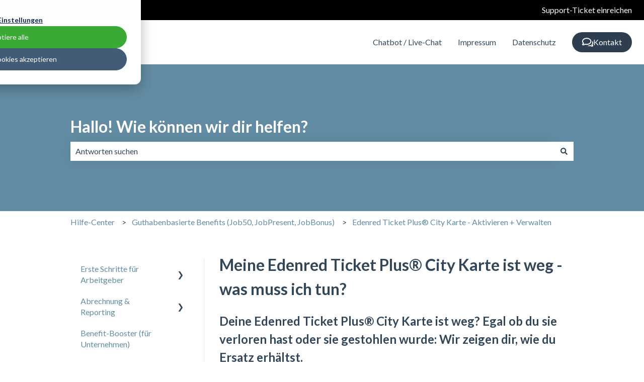

--- FILE ---
content_type: text/html; charset=UTF-8
request_url: https://hilfe.belonio.de/de/verlust-edenred-ticket-plus-city-karte
body_size: 23961
content:
<!doctype html><html lang="de"><head><script type="application/javascript" id="hs-cookie-banner-scan" data-hs-allowed="true" src="/_hcms/cookie-banner/auto-blocking.js?portalId=4831361&amp;domain=hilfe.belonio.de"></script>
    <meta charset="utf-8">
    
      <title>Meine Edenred Ticket Plus® City Karte ist weg - was muss ich tun?</title>
    

    
      <link rel="SHORTCUT ICON" href="https://hilfe.belonio.de/hubfs/B_orange_CTA.png">
    <meta name="description" content="Deine Edenred Ticket Plus® City Karte ist weg? Egal ob du sie verloren hast oder sie gestohlen wurde: Wir zeigen dir, wie du Ersatz erhältst.">
    
    
      
    
    
    <meta name="viewport" content="width=device-width, initial-scale=1">

    <script src="/hs/hsstatic/jquery-libs/static-1.1/jquery/jquery-1.7.1.js"></script>
<script>hsjQuery = window['jQuery'];</script>
    <meta property="og:description" content="Deine Edenred Ticket Plus® City Karte ist weg? Egal ob du sie verloren hast oder sie gestohlen wurde: Wir zeigen dir, wie du Ersatz erhältst.">
    <meta property="og:title" content="Meine Edenred Ticket Plus® City Karte ist weg - was muss ich tun?">
    <meta name="twitter:description" content="Deine Edenred Ticket Plus® City Karte ist weg? Egal ob du sie verloren hast oder sie gestohlen wurde: Wir zeigen dir, wie du Ersatz erhältst.">
    <meta name="twitter:title" content="Meine Edenred Ticket Plus® City Karte ist weg - was muss ich tun?">

    

    
    <style>
a.cta_button{-moz-box-sizing:content-box !important;-webkit-box-sizing:content-box !important;box-sizing:content-box !important;vertical-align:middle}.hs-breadcrumb-menu{list-style-type:none;margin:0px 0px 0px 0px;padding:0px 0px 0px 0px}.hs-breadcrumb-menu-item{float:left;padding:10px 0px 10px 10px}.hs-breadcrumb-menu-divider:before{content:'›';padding-left:10px}.hs-featured-image-link{border:0}.hs-featured-image{float:right;margin:0 0 20px 20px;max-width:50%}@media (max-width: 568px){.hs-featured-image{float:none;margin:0;width:100%;max-width:100%}}.hs-screen-reader-text{clip:rect(1px, 1px, 1px, 1px);height:1px;overflow:hidden;position:absolute !important;width:1px}
</style>

<style>
/* Theme base styles */

/* Generic */

  

*,
*:before,
*:after {
  box-sizing: border-box;
}

/*! normalize.css v8.0.1 | MIT License | github.com/necolas/normalize.css */

/* Document
   ========================================================================== */

/**
 * 1. Correct the line height in all browsers.
 * 2. Prevent adjustments of font size after orientation changes in iOS.
 */

html {
  line-height: 1.15; /* 1 */
  -webkit-text-size-adjust: 100%; /* 2 */
}

/* Sections
   ========================================================================== */

/**
 * Remove the margin in all browsers.
 */

body {
  margin: 0;
}

/**
 * Render the `main` element consistently in IE.
 */

main {
  display: block;
}

/**
 * Correct the font size and margin on `h1` elements within `section` and
 * `article` contexts in Chrome, Firefox, and Safari.
 */

h1 {
  font-size: 2em;
  margin: 0.67em 0;
}

/* Grouping content
   ========================================================================== */

/**
 * 1. Add the correct box sizing in Firefox.
 * 2. Show the overflow in Edge and IE.
 */

hr {
  box-sizing: content-box; /* 1 */
  height: 0; /* 1 */
  overflow: visible; /* 2 */
}

/**
 * 1. Correct the inheritance and scaling of font size in all browsers.
 * 2. Correct the odd `em` font sizing in all browsers.
 */

pre {
  font-family: monospace, monospace; /* 1 */
  font-size: 1em; /* 2 */
}

/* Text-level semantics
   ========================================================================== */

/**
 * Remove the gray background on active links in IE 10.
 */

a {
  background-color: transparent;
}

/**
 * 1. Remove the bottom border in Chrome 57-
 * 2. Add the correct text decoration in Chrome, Edge, IE, Opera, and Safari.
 */

abbr[title] {
  border-bottom: none; /* 1 */ /* 2 */
  text-decoration: underline;
  text-decoration: underline dotted; /* 2 */
}

/**
 * Add the correct font weight in Chrome, Edge, and Safari.
 */

b,
strong {
  font-weight: bolder;
}

/**
 * 1. Correct the inheritance and scaling of font size in all browsers.
 * 2. Correct the odd `em` font sizing in all browsers.
 */

code,
kbd,
samp {
  font-family: monospace, monospace; /* 1 */
  font-size: 1em; /* 2 */
}

/**
 * Add the correct font size in all browsers.
 */

small {
  font-size: 80%;
}

/**
 * Prevent `sub` and `sup` elements from affecting the line height in
 * all browsers.
 */

sub,
sup {
  font-size: 75%;
  line-height: 0;
  position: relative;
  vertical-align: baseline;
}

/* Embedded content
   ========================================================================== */

/**
 * Remove the border on images inside links in IE 10.
 */

img {
  border-style: none;
}

/* Forms
   ========================================================================== */

/**
 * 1. Change the font styles in all browsers.
 * 2. Remove the margin in Firefox and Safari.
 */

button,
input,
optgroup,
select,
textarea {
  font-family: inherit; /* 1 */
  font-size: 100%; /* 1 */
  line-height: 1.15; /* 1 */
  margin: 0; /* 2 */
}

/**
 * Show the overflow in IE.
 * 1. Show the overflow in Edge.
 */

button,
input {
  /* 1 */
  overflow: visible;
}

/**
 * Remove the inheritance of text transform in Edge, Firefox, and IE.
 * 1. Remove the inheritance of text transform in Firefox.
 */

button,
select {
  /* 1 */
  text-transform: none;
}

/**
 * Correct the inability to style clickable types in iOS and Safari.
 */

button,
[type='button'],
[type='reset'],
[type='submit'] {
  -webkit-appearance: button;
}

/**
 * Remove the inner border and padding in Firefox.
 */

button::-moz-focus-inner,
[type='button']::-moz-focus-inner,
[type='reset']::-moz-focus-inner,
[type='submit']::-moz-focus-inner {
  border-style: none;
  padding: 0;
}

/**
 * Restore the focus styles unset by the previous rule.
 */

button:-moz-focusring,
[type='button']:-moz-focusring,
[type='reset']:-moz-focusring,
[type='submit']:-moz-focusring {
  outline: 1px dotted ButtonText;
}

/**
 * Correct the padding in Firefox.
 */

fieldset {
  padding: 0.35em 0.75em 0.625em;
}

/**
 * 1. Correct the text wrapping in Edge and IE.
 * 2. Correct the color inheritance from `fieldset` elements in IE.
 * 3. Remove the padding so developers are not caught out when they zero out
 *    `fieldset` elements in all browsers.
 */

legend {
  box-sizing: border-box; /* 1 */
  color: inherit; /* 2 */
  display: table; /* 1 */
  max-width: 100%; /* 1 */
  padding: 0; /* 3 */
  white-space: normal; /* 1 */
}

/**
 * Add the correct vertical alignment in Chrome, Firefox, and Opera.
 */

progress {
  vertical-align: baseline;
}

/**
 * Remove the default vertical scrollbar in IE 10+.
 */

textarea {
  overflow: auto;
}

/**
 * 1. Add the correct box sizing in IE 10.
 * 2. Remove the padding in IE 10.
 */

[type='checkbox'],
[type='radio'] {
  box-sizing: border-box; /* 1 */
  padding: 0; /* 2 */
}

/**
 * Correct the cursor style of increment and decrement buttons in Chrome.
 */

[type='number']::-webkit-inner-spin-button,
[type='number']::-webkit-outer-spin-button {
  height: auto;
}

/**
 * 1. Correct the odd appearance in Chrome and Safari.
 * 2. Correct the outline style in Safari.
 */

[type='search'] {
  -webkit-appearance: textfield; /* 1 */
  outline-offset: -2px; /* 2 */
}

/**
 * Remove the inner padding in Chrome and Safari on macOS.
 */

[type='search']::-webkit-search-decoration {
  -webkit-appearance: none;
}

/**
 * 1. Correct the inability to style clickable types in iOS and Safari.
 * 2. Change font properties to `inherit` in Safari.
 */

::-webkit-file-upload-button {
  -webkit-appearance: button; /* 1 */
  font: inherit; /* 2 */
}

/* Interactive
   ========================================================================== */

/*
 * Add the correct display in Edge, IE 10+, and Firefox.
 */

details {
  display: block;
}

/*
 * Add the correct display in all browsers.
 */

summary {
  display: list-item;
}

/* Misc
   ========================================================================== */

/**
 * Add the correct display in IE 10+.
 */

template {
  display: none;
}

/**
 * Add the correct display in IE 10.
 */

[hidden] {
  display: none;
}

/* Settings */

:root {
  --container-width: 1000px;

  --column-gap: 2.13%;
  --column-width-multiplier: 8.333;

  --primary-color: #2a5f8d;
  --secondary-color: #e2ebf4;
  --accent-color: #2a8d8a;
  --body-bg-color: #ffffff;

  --primary-body-font-family: 'Rubik', sans-serif;
  --primary-body-font-style: normal;
  --primary-body-font-weight: 400;
  --primary-body-font-size: 1rem;
  --primary-body-line-height: 1.4;
  --primary-body-font-color: #33475b;

  --secondary-header-font-family: 'Rubik', sans-serif;
  --secondary-header-font-style: normal;
  --secondary-header-font-weight: 700;
  --secondary-header-font-size: 1rem;
  --secondary-header-line-height: 1.5;
  --secondary-header-font-color: #33475b;

  --header-menu-font-color: #33475b;

  --h1-secondary-header-font-family: var(--secondary-header-font-family);
  --h1-secondary-header-font-style: var(--secondary-header-font-style);
  --h1-secondary-header-font-weight: var(--secondary-header-font-weight);
  --h1-secondary-header-font-size: 32px;
  --h1-secondary-header-line-height: var(--secondary-header-line-height);
  --h1-secondary-header-font-color: var(--secondary-header-font-color);
  --h1-secondary-header-text-decoration: var(
    --secondary-header-text-decoration
  );
  --h1-secondary-header-text-transform: var(--secondary-header-text-transform);

  --h2-secondary-header-font-family: var(--secondary-header-font-family);
  --h2-secondary-header-font-style: var(--secondary-header-font-style);
  --h2-secondary-header-font-weight: var(--secondary-header-font-weight);
  --h2-secondary-header-font-size: 24px;
  --h2-secondary-header-line-height: var(--secondary-header-line-height);
  --h2-secondary-header-font-color: var(--secondary-header-font-color);
  --h2-secondary-header-text-decoration: var(
    --secondary-header-text-decoration
  );
  --h2-secondary-header-text-transform: var(--secondary-header-text-transform);

  --h3-secondary-header-font-family: var(--secondary-header-font-family);
  --h3-secondary-header-font-style: var(--secondary-header-font-style);
  --h3-secondary-header-font-weight: var(--secondary-header-font-weight);
  --h3-secondary-header-font-size: 22px;
  --h3-secondary-header-line-height: var(--secondary-header-line-height);
  --h3-secondary-header-font-color: var(--secondary-header-font-color);
  --h3-secondary-header-text-decoration: var(
    --secondary-header-text-decoration
  );
  --h3-secondary-header-text-transform: var(--secondary-header-text-transform);

  --h4-secondary-header-font-family: var(--secondary-header-font-family);
  --h4-secondary-header-font-style: var(--secondary-header-font-style);
  --h4-secondary-header-font-weight: var(--secondary-header-font-weight);
  --h4-secondary-header-font-size: 18px;
  --h4-secondary-header-line-height: var(--secondary-header-line-height);
  --h4-secondary-header-font-color: var(--secondary-header-font-color);
  --h4-secondary-header-text-decoration: var(
    --secondary-header-text-decoration
  );
  --h4-secondary-header-text-transform: var(--secondary-header-text-transform);

  --h5-secondary-header-font-family: var(--secondary-header-font-family);
  --h5-secondary-header-font-style: var(--secondary-header-font-style);
  --h5-secondary-header-font-weight: var(--secondary-header-font-weight);
  --h5-secondary-header-font-size: 16px;
  --h5-secondary-header-line-height: var(--secondary-header-line-height);
  --h5-secondary-header-font-color: var(--secondary-header-font-color);
  --h5-secondary-header-text-decoration: var(
    --secondary-header-text-decoration
  );
  --h5-secondary-header-text-transform: var(--secondary-header-text-transform);

  --h6-secondary-header-font-family: var(--secondary-header-font-family);
  --h6-secondary-header-font-style: var(--secondary-header-font-style);
  --h6-secondary-header-font-weight: var(--secondary-header-font-weight);
  --h6-secondary-header-font-size: 16px;
  --h6-secondary-header-line-height: var(--secondary-header-line-height);
  --h6-secondary-header-font-color: #7c98b6;
  --h6-secondary-header-text-decoration: var(
    --secondary-header-text-decoration
  );
  --h6-secondary-header-text-transform: var(--secondary-header-text-transform);

  --a-primary-body-font-family: var(--primary-body-font-family);
  --a-primary-body-font-style: var(--primary-body-font-style);
  --a-primary-body-font-weight: var(--primary-body-font-weight);
  --a-primary-body-font-size: 16px;
  --a-primary-body-line-height: var(--primary-body-line-height);
  --a-primary-body-font-color: #1773d1;
  --a-primary-body-text-decoration: var(--primary-body-text-decoration);
  --a-primary-body-text-transform: var(--primary-body-text-transform);

  --header-top-bar-background-color: var(--secondary-color);

  --top-bar-font-family: var(--primary-body-font-family);
  --top-bar-font-style: var(--primary-body-font-style);
  --top-bar-font-weight: var(--primary-body-font-weight);
  --top-bar-font-size: var(--a-primary-body-font-size);
  --top-bar-line-height: ;
  --top-bar-font-color: var(--header-menu-font-color);
  --top-bar-text-decoration: var(--a-primary-body-text-decoration);
  --top-bar-text-transform: var(--a-primary-body-text-transform);

  --language-switcher-dropdown-bg: #ff0000;
  --language-switcher-dropdown-font-family: var(--primary-body-font-family);
  --language-switcher-dropdown-font-style: var(--primary-body-font-style);
  --language-switcher-dropdown-font-weight: var(--primary-body-font-weight);
  --language-switcher-dropdown-font-size: var(--a-primary-body-font-size);
  --language-switcher-dropdown-line-height: ;
  --language-switcher-dropdown-font-color: var(--header-menu-font-color);
  --language-switcher-dropdown-text-decoration: var(
    --a-primary-body-text-decoration
  );
  --language-switcher-dropdown-text-transform: var(
    --a-primary-body-text-transform
  );

  --top-bar-hover-dropdown-bg: #00ff00;
  --top-bar-hover-dropdown-font-family: var(--primary-body-font-family);
  --top-bar-hover-dropdown-font-style: var(--primary-body-font-style);
  --top-bar-hover-dropdown-font-weight: var(--primary-body-font-weight);
  --top-bar-hover-dropdown-font-size: var(--a-primary-body-font-size);
  --top-bar-hover-dropdown-line-height: ;
  --top-bar-hover-dropdown-font-color: var(--header-menu-font-color);
  --top-bar-hover-dropdown-text-decoration: var(
    --a-primary-body-text-decoration
  );
  --top-bar-hover-dropdown-text-transform: var(--a-primary-body-text-transform);

  --header-bottom-bar-background-color: #fff;

  --header-menu-main-font-family: var(--primary-body-font-family);
  --header-menu-main-font-style: var(--primary-body-font-style);
  --header-menu-main-font-weight: var(--primary-body-font-weight);
  --header-menu-main-font-size: var(--a-primary-body-font-size);
  --header-menu-main-line-height: ;
  --header-menu-main-font-color: var(--header-menu-font-color);
  --header-menu-main-text-decoration: var(--a-primary-body-text-decoration);
  --header-menu-main-text-transform: var(--a-primary-body-text-transform);

  --header-menu-mobile-box-shadow: 0 4px 2px -2px rgba(0, 0, 0, 0.125);

  --header-menu-main-hover-font-family: var(--primary-body-font-family);
  --header-menu-main-hover-font-style: var(--primary-body-font-style);
  --header-menu-main-hover-font-weight: var(--primary-body-font-weight);
  --header-menu-main-hover-font-size: var(--a-primary-body-font-size);
  --header-menu-main-hover-line-height: ;
  --header-menu-main-hover-font-color: var(--header-menu-font-color);
  --header-menu-main-hover-text-decoration: var(
    --a-primary-body-text-decoration
  );
  --header-menu-main-hover-text-transform: var(--a-primary-body-text-transform);

  --header-menu-submenu-bg: #fff;
  --header-menu-submenu-font-family: var(--primary-body-font-family);
  --header-menu-submenu-font-style: var(--primary-body-font-style);
  --header-menu-submenu-font-weight: var(--primary-body-font-weight);
  --header-menu-submenu-font-size: var(--a-primary-body-font-size);
  --header-menu-submenu-line-height: ;
  --header-menu-submenu-font-color: var(--header-menu-font-color);
  --header-menu-submenu-text-decoration: var(--a-primary-body-text-decoration);
  --header-menu-submenu-text-transform: var(--a-primary-body-text-transform);

  --header-menu-hover-submenu-bg: #f00;

  --header-menu-hover-submenu-font-family: var(--primary-body-font-family);
  --header-menu-hover-submenu-font-style: var(--primary-body-font-style);
  --header-menu-hover-submenu-font-weight: var(--primary-body-font-weight);
  --header-menu-hover-submenu-font-size: var(--a-primary-body-font-size);
  --header-menu-hover-submenu-line-height: ;
  --header-menu-hover-submenu-font-color: var(--header-menu-font-color);
  --header-menu-hover-submenu-text-decoration: var(
    --a-primary-body-text-decoration
  );
  --header-menu-hover-submenu-text-transform: var(
    --a-primary-body-text-transform
  );

  --header-button-font-family: var(--primary-body-font-family);
  --header-button-font-style: var(--primary-body-font-style);
  --header-button-font-weight: var(--primary-body-font-weight);
  --header-button-font-size: var(--a-primary-body-font-size);
  --header-button-line-height: 16px;
  --header-button-font-color: #fff;
  --header-button-text-decoration: var(--a-primary-body-text-decoration);
  --header-button-text-transform: var(--a-primary-body-text-transform);

  --header-button-padding: 10px 20px;
  --header-button-border-radius: 20px;
  --header-button-border: 3px solid pink;

  --header-button-background-color: var(--accent-color);

  --header-button-hover-text-decoration: var(--a-primary-body-text-decoration);
  --header-button-hover-background-color: var(--accent-color);
  --header-button-hover-font-color: #fff;
  --header-button-hover-border: 3px solid gray;

  --primary-button-font-family: var(--primary-body-font-family);
  --primary-button-font-style: var(--primary-body-font-style);
  --primary-button-font-weight: var(--primary-body-font-weight);
  --primary-button-font-size: var(--a-primary-body-font-size);
  --primary-button-line-height: 16px;
  --primary-button-font-color: #fff;
  --primary-button-text-decoration: var(--a-primary-body-text-decoration);
  --primary-button-text-transform: var(--a-primary-body-text-transform);

  --primary-button-padding: 10px 20px;
  --primary-button-border-radius: 20px;
  --primary-button-border: 3px solid pink;

  --primary-button-background-color: var(--accent-color);

  --primary-button-hover-text-decoration: var(--a-primary-body-text-decoration);
  --primary-button-hover-background-color: var(--accent-color);
  --primary-button-hover-font-color: #fff;
  --primary-button-hover-border: 3px solid gray;

  --secondary-button-font-family: var(--primary-body-font-family);
  --secondary-button-font-style: var(--primary-body-font-style);
  --secondary-button-font-weight: var(--primary-body-font-weight);
  --secondary-button-font-size: var(--a-primary-body-font-size);
  --secondary-button-line-height: 16px;
  --secondary-button-font-color: var(--primary-body-font-color);
  --secondary-button-text-decoration: var(--a-primary-body-text-decoration);
  --secondary-button-text-transform: var(--a-primary-body-text-transform);

  --secondary-button-padding: 10px 20px;
  --secondary-button-border-radius: 2px;
  --secondary-button-border: 3px solid pink;

  --secondary-button-background-color: var(--secondary-color);

  --secondary-button-hover-text-decoration: var(
    --a-primary-body-text-decoration
  );
  --secondary-button-hover-background-color: var(--secondary-color);
  --secondary-button-hover-font-color: var(--primary-body-font-color);
  --secondary-button-hover-border: 3px solid gray;

  --search-field-label-font-family: var(--secondary-header-font-family);
  --search-field-label-font-style: var(--secondary-header-font-style);
  --search-field-label-font-weight: var(--secondary-header-font-weight);
  --search-field-label-font-size: 32px;
  --search-field-label-line-height: var(--secondary-header-line-height);
  --search-field-label-text-decoration: var(--secondary-header-text-decoration);
  --search-field-label-text-transform: var(--secondary-header-text-transform);

  --footer-bg-color: #fff;

  --footer-font-style: var(--primary-body-font-style);
  --footer-font-weight: var(--primary-body-font-weight);
  --footer-font-size: var(--a-primary-body-font-size);
  --footer-line-height: ;
  --footer-font-color: var(--a-primary-body-font-color);
  --footer-text-decoration: var(--a-primary-body-text-decoration);
  --footer-text-transform: var(--a-primary-body-text-transform);

  --footer-menu-font-family: var(--primary-body-font-family);
  --footer-menu-font-style: var(--primary-body-font-style);
  --footer-menu-font-weight: var(--primary-body-font-weight);
  --footer-menu-font-size: var(--a-primary-body-font-size);
  --footer-menu-line-height: 2.2rem;
  --footer-menu-font-color: var(--header-menu-font-color);
  --footer-menu-text-decoration: var(--a-primary-body-text-decoration);
  --footer-menu-text-transform: var(--a-primary-body-text-transform);

  --footer-menu-hover-font-family: var(--primary-body-font-family);
  --footer-menu-hover-font-style: var(--primary-body-font-style);
  --footer-menu-hover-font-weight: var(--primary-body-font-weight);
  --footer-menu-hover-font-size: var(--a-primary-body-font-size);
  --footer-menu-hover-line-height: ;
  --footer-menu-hover-font-color: var(--header-menu-font-color);
  --footer-menu-hover-text-decoration: var(--a-primary-body-text-decoration);
  --footer-menu-hover-text-transform: var(--a-primary-body-text-transform);

  --social-follow-icon-sizes: 32px;
  --social-follow-icon-shape: circle;
  --social-follow-icon-color: #fff;
  --social-follow-icon-background-color: #494a52;
  --social-follow-icon-space-between-icons: 12px;
  --social-follow-icon-alignment: right;

  --hs-kb-card-highlight-border-color: var(--primary-color);

  --hs-kb-home-tiles-background-color: #f2f7fc;

    
  --hs-kb-home-grid-item-padding: 24px 18px;
}

.theme-overrides {
    
  --primary-color:  #628CA3  ;
  --secondary-color:  #ffffff  ;
  --accent-color:  #2d3e50  ;
  --body-bg-color:  #FFFFFF  ;

  --footer-bg-color:  #000  ;

    
   
  
    
      
        --primary-body-font-family: Lato, sans-serif;
      
    
      
        --primary-body-font-style: normal;
      
    
      
        --primary-body-font-weight: normal;
      
    
      
        --primary-body-text-decoration: none;
      
    
  
  
    --primary-body-font-color: #33475B;
  
  
 
   
  
    
      
        --secondary-header-font-family: Lato, sans-serif;
      
    
      
        --secondary-header-font-style: normal;
      
    
      
        --secondary-header-font-weight: 700;
      
    
      
        --secondary-header-text-decoration: none;
      
    
  
  
    --secondary-header-font-color: #33475B;
  
  
 

   
  
    
      
        --h1-secondary-header-font-weight: 700;
      
    
      
        --h1-secondary-header-font-family: Lato;
      
    
  
  
    --h1-secondary-header-font-color: #33475B;
  
  
      
    --h1-secondary-header-font-size: 32px;
  
 
  --h1-secondary-header-text-transform:  none  ;

   
  
    
      
        --h2-secondary-header-font-weight: 700;
      
    
      
        --h2-secondary-header-font-family: Lato;
      
    
  
  
    --h2-secondary-header-font-color: #33475B;
  
  
      
    --h2-secondary-header-font-size: 24px;
  
 
  --h2-secondary-header-text-transform:  none  ;

   
  
    
      
        --h3-secondary-header-font-weight: 700;
      
    
      
        --h3-secondary-header-font-family: Lato;
      
    
  
  
    --h3-secondary-header-font-color: #33475B;
  
  
      
    --h3-secondary-header-font-size: 22px;
  
 
  --h3-secondary-header-text-transform:  none  ;

   
  
    
      
        --h4-secondary-header-font-weight: 400;
      
    
      
        --h4-secondary-header-font-family: Lato;
      
    
  
  
    --h4-secondary-header-font-color: #33475B;
  
  
      
    --h4-secondary-header-font-size: 18px;
  
 
  --h4-secondary-header-text-transform:  none  ;

   
  
    
      
        --h5-secondary-header-font-family: Lato, sans-serif;
      
    
      
        --h5-secondary-header-font-style: normal;
      
    
      
        --h5-secondary-header-font-weight: normal;
      
    
      
        --h5-secondary-header-text-decoration: none;
      
    
  
  
    --h5-secondary-header-font-color: #33475B;
  
  
      
    --h5-secondary-header-font-size: 16px;
  
 
  --h5-secondary-header-text-transform:  none  ;

   
  
    
      
        --h6-secondary-header-font-weight: 400;
      
    
      
        --h6-secondary-header-font-family: Lato;
      
    
  
  
    --h6-secondary-header-font-color: #7C98B6;
  
  
      
    --h6-secondary-header-font-size: 16px;
  
 
  --h6-secondary-header-text-transform:  none  ;

   
  
    
      
        --primary-body-font-weight: 400;
      
    
      
        --primary-body-font-family: Lato;
      
    
  
  
    --primary-body-font-color: #33475B;
  
  
      
    --primary-body-font-size: 16px;
  
 

   
  
    
      
        --a-primary-body-font-weight: 400;
      
    
      
        --a-primary-body-font-family: Lato;
      
    
  
  
    --a-primary-body-font-color: #628CA3;
  
  
 

   
  
    
      
        --a-hover-primary-body-font-family: Lato, sans-serif;
      
    
      
        --a-hover-primary-body-font-style: normal;
      
    
      
        --a-hover-primary-body-font-weight: normal;
      
    
      
        --a-hover-primary-body-text-decoration: underline;
      
    
  
  
    --a-hover-primary-body-font-color: #415239;
  
  
 

   
  
    
      
        --top-bar-font-family: Lato, sans-serif;
      
    
      
        --top-bar-font-style: normal;
      
    
      
        --top-bar-font-weight: normal;
      
    
      
        --top-bar-text-decoration: none;
      
    
  
  
    --top-bar-font-color: #FFFFFF;
  
  
 
   
  
    
      
        --top-bar-hover-font-family: Lato, sans-serif;
      
    
      
        --top-bar-hover-font-style: normal;
      
    
      
        --top-bar-hover-font-weight: normal;
      
    
      
        --top-bar-hover-text-decoration: underline;
      
    
  
  
    --top-bar-hover-font-color: #FFFFFF;
  
  
 

  --language-switcher-dropdown-bg:  
  
    
    
      
    


    rgba(255, 255, 255, 1.0)
  
  ;
   
  
  
  
 

  --top-bar-hover-dropdown-bg:  
  
    
    
      
    


    rgba(45, 62, 80, 1.0)
  
  ;
   
  
  
  
 

  --header-max-width:  auto  ;
  --footer-max-width:  auto  ;

   
  
    
      
        --header-menu-main-font-weight: normal;
      
    
      
        --header-menu-main-text-decoration: none;
      
    
      
        --header-menu-main-font-family: Lato, sans-serif;
      
    
      
        --header-menu-main-font-style: normal;
      
    
  
  
    --header-menu-main-font-color: #33475B;
  
  
 

   
  
    
      
        --header-menu-main-hover-font-weight: normal;
      
    
      
        --header-menu-main-hover-text-decoration: underline;
      
    
      
        --header-menu-main-hover-font-family: Lato, sans-serif;
      
    
      
        --header-menu-main-hover-font-style: normal;
      
    
  
  
    --header-menu-main-hover-font-color: #33475B;
  
  
 

  --header-menu-submenu-bg:  
  
    
    
      
    


    rgba(255, 255, 255, 1.0)
  
  ;
   
  
    
      
        --header-menu-submenu-font-weight: normal;
      
    
      
        --header-menu-submenu-text-decoration: none;
      
    
      
        --header-menu-submenu-font-family: Lato, sans-serif;
      
    
      
        --header-menu-submenu-font-style: normal;
      
    
  
  
    --header-menu-submenu-font-color: #33475B;
  
  
 

  --header-menu-hover-submenu-bg:  
  
    
    
      
    


    rgba(45, 62, 80, 1.0)
  
  ;
   
  
    
      
        --header-menu-hover-submenu-font-weight: normal;
      
    
      
        --header-menu-hover-submenu-text-decoration: none;
      
    
      
        --header-menu-hover-submenu-font-family: Lato, sans-serif;
      
    
      
        --header-menu-hover-submenu-font-style: normal;
      
    
  
  
    --header-menu-hover-submenu-font-color: #FFFFFF;
  
  
 

   
  
    
      
        --header-button-font-family: Lato, sans-serif;
      
    
      
        --header-button-font-style: normal;
      
    
      
        --header-button-font-weight: normal;
      
    
      
        --header-button-text-decoration: none;
      
    
  
  
    --header-button-font-color: #FFFFFF;
  
  
 
  --header-button-text-transform:    ;
  --header-button-border:  
  
    
    
  
  ;

   
  
    
      
        --primary-button-font-family: Lato, sans-serif;
      
    
      
        --primary-button-font-style: normal;
      
    
      
        --primary-button-font-weight: normal;
      
    
      
        --primary-button-text-decoration: none;
      
    
  
  
    --primary-button-font-color: #FFFFFF;
  
  
 
  --primary-button-text-transform:    ;
  --primary-button-border:  
  
    
    
  
  ;

   
  
    
      
        --header-button-hover-font-family: Lato, sans-serif;
      
    
      
        --header-button-hover-font-style: normal;
      
    
      
        --header-button-hover-font-weight: normal;
      
    
      
        --header-button-hover-text-decoration: none;
      
    
  
  
  
 

  --header-button-background-color:  
  
    
    
      
    


    rgba(45, 62, 80, 1.0)
  
  ;
  --header-button-border-radius:  20px  ;

  --header-button-hover-border:  
  
    
    
    
    
    
  
  ;
  --header-button-hover-background-color:  
  
    
    
      
    


    rgba(45, 62, 80, 1.0)
  
  ;

  --search-input-wrapper-background-color:  
  
    
    
      
    


    rgba(98, 140, 163, 1.0)
  
  ;
  --search-input-wrapper-background-gradient:  linear-gradient(to bottom, rgba(204, 204, 204, 1), rgba(153, 153, 153, 1))  ;
   
  
    
      
        --search-field-label-font-family: Lato, sans-serif;
      
    
      
        --search-field-label-font-style: normal;
      
    
      
        --search-field-label-font-weight: 700;
      
    
      
        --search-field-label-text-decoration: none;
      
    
  
  
    --search-field-label-font-color: #FFFFFF;
  
  
      
    --search-field-label-font-size: 32px;
  
 

  --search-field-text-font-color:  
  
    
    
      
    


    rgba(51, 71, 91, 1.0)
  
  ;
  --search-field-button-background-color:  
  
    
    
      
    


    rgba(255, 255, 255, 1.0)
  
  ;
  --search-field-button-icon-color:  
  
    
    
      
    


    rgba(51, 71, 91, 1.0)
  
  ;

  --header-top-bar-background-color:  
  
    
    
      
    


    rgba(0, 0, 0, 1.0)
  
  ;

  --header-bottom-bar-background-color:  
  
    
    
      
    


    rgba(255, 255, 255, 1.0)
  
  ;

   
  
    
      
        --footer-font-family: Lato, sans-serif;
      
    
      
        --footer-font-style: normal;
      
    
      
        --footer-font-weight: normal;
      
    
      
        --footer-text-decoration: none;
      
    
  
  
    --footer-font-color: #FFFFFF;
  
  
      
    --footer-font-size: 16px;
  
 

   
  
    
      
        --footer-menu-font-family: Lato, sans-serif;
      
    
      
        --footer-menu-font-style: normal;
      
    
      
        --footer-menu-font-weight: normal;
      
    
      
        --footer-menu-text-decoration: none;
      
    
  
  
    --footer-menu-font-color: #FFFFFF;
  
  
 

   
  
    
      
        --footer-menu-hover-font-family: Lato, sans-serif;
      
    
      
        --footer-menu-hover-font-style: normal;
      
    
      
        --footer-menu-hover-font-weight: normal;
      
    
      
        --footer-menu-hover-text-decoration: underline;
      
    
  
  
    --footer-menu-hover-font-color: #FFFFFF;
  
  
 

  --hs-kb-card-highlight-border-color:  
  
    
    
      
    


    rgba(0, 0, 0, 1.0)
  
  ;

    
  --hs-kb-home-tiles-background-color:  
  
    
    
      
    


    rgba(255, 255, 255, 1.0)
  
  ;
  --hs-kb-home-tiles-border:  
  
    
     1px none #FFFFFF;

  
  ;
  --hs-kb-home-tiles-corner-radius:  3px  ;

  --social-follow-icon-size:  
  
  
    
  
  32px
  ;
  --social-follow-icon-shape-radius:  
  
  
    
  
  0%
  ;
  --social-follow-icon-color:  
  
    
    
      
    


    rgba(255, 255, 255, 1)
  
  ;
  --social-follow-icon-background-color:  
  
    
    
      
    


    rgba(102, 102, 102, 1.0)
  
  ;
  --social-follow-icon-space-between-icons: 12px;
  --social-follow-icon-alignment:  
  
  
  flex-end
  ;
}

/* Objects */

  

html {
  scroll-behavior: smooth;
}

.kb-body-wrapper {
  background-color: #ffffff;
  background-color: var(--body-bg-color);
}

#main-content {
  padding: 0 0 36px 0;
}

/* Mobile layout */

.row-fluid {
  display: flex;
  flex-wrap: wrap;
  width: 100%;
}

  

 .row-fluid .span1 

 , 

 .row-fluid .span2 

 , 

 .row-fluid .span3 

 , 

 .row-fluid .span4 

 , 

 .row-fluid .span5 

 , 

 .row-fluid .span6 

 , 

 .row-fluid .span7 

 , 

 .row-fluid .span8 

 , 

 .row-fluid .span9 

 , 

 .row-fluid .span10 

 , 

 .row-fluid .span11 

 , 

 .row-fluid .span12 

 {
  min-height: 1px;
  width: 100%;
}

/* Desktop layout */

@media (min-width: 768px) {
  .row-fluid {
    flex-wrap: nowrap;
    justify-content: space-between;
  }

    
   .row-fluid .span1 
   {
    width: calc(
      8.333 * 1% * 1 - 2.13% *
        (11 * 8.333 / 100)
    );
    width: calc(
      var(--column-width-multiplier) * 1% * 1 - var(--column-gap) *
        (
          11 * var(--column-width-multiplier) /
            100
        )
    );
  }
    
   .row-fluid .span2 
   {
    width: calc(
      8.333 * 1% * 2 - 2.13% *
        (10 * 8.333 / 100)
    );
    width: calc(
      var(--column-width-multiplier) * 1% * 2 - var(--column-gap) *
        (
          10 * var(--column-width-multiplier) /
            100
        )
    );
  }
    
   .row-fluid .span3 
   {
    width: calc(
      8.333 * 1% * 3 - 2.13% *
        (9 * 8.333 / 100)
    );
    width: calc(
      var(--column-width-multiplier) * 1% * 3 - var(--column-gap) *
        (
          9 * var(--column-width-multiplier) /
            100
        )
    );
  }
    
   .row-fluid .span4 
   {
    width: calc(
      8.333 * 1% * 4 - 2.13% *
        (8 * 8.333 / 100)
    );
    width: calc(
      var(--column-width-multiplier) * 1% * 4 - var(--column-gap) *
        (
          8 * var(--column-width-multiplier) /
            100
        )
    );
  }
    
   .row-fluid .span5 
   {
    width: calc(
      8.333 * 1% * 5 - 2.13% *
        (7 * 8.333 / 100)
    );
    width: calc(
      var(--column-width-multiplier) * 1% * 5 - var(--column-gap) *
        (
          7 * var(--column-width-multiplier) /
            100
        )
    );
  }
    
   .row-fluid .span6 
   {
    width: calc(
      8.333 * 1% * 6 - 2.13% *
        (6 * 8.333 / 100)
    );
    width: calc(
      var(--column-width-multiplier) * 1% * 6 - var(--column-gap) *
        (
          6 * var(--column-width-multiplier) /
            100
        )
    );
  }
    
   .row-fluid .span7 
   {
    width: calc(
      8.333 * 1% * 7 - 2.13% *
        (5 * 8.333 / 100)
    );
    width: calc(
      var(--column-width-multiplier) * 1% * 7 - var(--column-gap) *
        (
          5 * var(--column-width-multiplier) /
            100
        )
    );
  }
    
   .row-fluid .span8 
   {
    width: calc(
      8.333 * 1% * 8 - 2.13% *
        (4 * 8.333 / 100)
    );
    width: calc(
      var(--column-width-multiplier) * 1% * 8 - var(--column-gap) *
        (
          4 * var(--column-width-multiplier) /
            100
        )
    );
  }
    
   .row-fluid .span9 
   {
    width: calc(
      8.333 * 1% * 9 - 2.13% *
        (3 * 8.333 / 100)
    );
    width: calc(
      var(--column-width-multiplier) * 1% * 9 - var(--column-gap) *
        (
          3 * var(--column-width-multiplier) /
            100
        )
    );
  }
    
   .row-fluid .span10 
   {
    width: calc(
      8.333 * 1% * 10 - 2.13% *
        (2 * 8.333 / 100)
    );
    width: calc(
      var(--column-width-multiplier) * 1% * 10 - var(--column-gap) *
        (
          2 * var(--column-width-multiplier) /
            100
        )
    );
  }
    
   .row-fluid .span11 
   {
    width: calc(
      8.333 * 1% * 11 - 2.13% *
        (1 * 8.333 / 100)
    );
    width: calc(
      var(--column-width-multiplier) * 1% * 11 - var(--column-gap) *
        (
          1 * var(--column-width-multiplier) /
            100
        )
    );
  }
    
}

/* Overall layout */

.hs-kb-content-wrapper--responsive-spacing,
.hs-kb-home-list {
  box-sizing: content-box;
  max-width: 1000px;
  padding: 0 24px;
  margin: 0 auto;
}

@media only screen and (max-width: 767px) {
  .hs-kb-search-input-wrapper .hs-search-field__bar {
    min-height: auto;
  }

  .hidden-phone {
    display: none;
  }
}

/* Content wrappers for blog post and system templates */

.content-wrapper {
  padding: 0 20px;
  margin: 0 auto;
}

/* Drag and drop layout styles */

.dnd-section > .row-fluid {
  margin: 0 auto;
}

@media (max-width: 767px) {
  .dnd-section .dnd-column {
    padding: 0;
  }
}

/* Elements */

body {
  word-wrap: break-word;
  font-family: 'Rubik', sans-serif;
  font-family: var(--primary-body-font-family);
  font-size: 1rem;
  font-size: var(--primary-body-font-size);
  font-weight: 400;
  font-weight: var(--primary-body-font-weight);
  line-height: 1.4;
  line-height: var(--primary-body-line-height);
  font-style: normal;
  font-style: var(--primary-body-font-style);
  color: #33475b;
  color: var(--primary-body-font-color);
}

html[lang^='ja'] body,
html[lang^='zh'] body,
html[lang^='ko'] body {
  line-break: strict;
  word-wrap: normal;
  word-break: break-all;
}

/* Paragraphs */

p {
  margin: 0 0 1.4rem;
}

/* Anchors */

a {
  cursor: pointer;
}

/* Headings */

h1,
h2,
h3,
h4,
h5,
h6 {
  margin: 0 0 1.4rem;
}

/* Lists */

ul,
ol {
  padding-left: 1rem;
  margin: 0 0 1.4rem;
}

ul li,
ol li {
  margin: 0.7rem;
}

ul ul,
ol ul,
ul ol,
ol ol {
  margin: 1.4rem 0;
}

.no-list {
  padding: 0;
  margin: 0;
  list-style: none;
}

.no-list li {
  margin: 0;
}

/* Code blocks */

pre {
  overflow: auto;
}

code {
  vertical-align: bottom;
}

/* Blockquotes */

blockquote {
  position: relative;
  margin-bottom: 1.4rem;
}

blockquote:before {
  content: '';
  display: block;
  width: 3px;
  height: 100%;
  background-color: #e2ebf4;
  background-color: var(--secondary-color);
  position: absolute;
  left: -13px;
}

/* Horizontal rules */

hr {
  border: 0 none;
  border-bottom: 1px solid;
}

/* Subscripts and superscripts */

sup,
sub {
  position: relative;
  font-size: 75%;
  line-height: 0;
  vertical-align: baseline;
}

sup {
  top: -0.5em;
}

sub {
  bottom: -0.25em;
}

/* Image alt text */

img {
  font-size: 1rem;
  word-break: normal;
}

h1 {
  font-family: 'Rubik', sans-serif;
  font-family: var(--h1-secondary-header-font-family);
  font-style: normal;
  font-style: var(--h1-secondary-header-font-style);
  font-weight: 700;
  font-weight: var(--h1-secondary-header-font-weight);
  font-size: 32px;
  font-size: var(--h1-secondary-header-font-size);
  line-height: 1.5;
  line-height: var(--h1-secondary-header-line-height);
  color: #33475b;
  color: var(--h1-secondary-header-font-color);
  text-decoration: var(--secondary-header-text-decoration);
  text-decoration: var(--h1-secondary-header-text-decoration);
  text-transform: var(--secondary-header-text-transform);
  text-transform: var(--h1-secondary-header-text-transform);
}

h2 {
  font-family: 'Rubik', sans-serif;
  font-family: var(--h2-secondary-header-font-family);
  font-style: normal;
  font-style: var(--h2-secondary-header-font-style);
  font-weight: 700;
  font-weight: var(--h2-secondary-header-font-weight);
  font-size: 24px;
  font-size: var(--h2-secondary-header-font-size);
  line-height: 1.5;
  line-height: var(--h2-secondary-header-line-height);
  color: #33475b;
  color: var(--h2-secondary-header-font-color);
  text-decoration: var(--secondary-header-text-decoration);
  text-decoration: var(--h2-secondary-header-text-decoration);
  text-transform: var(--secondary-header-text-transform);
  text-transform: var(--h2-secondary-header-text-transform);
}

h3,
h3 a,
h3 a:hover {
  font-family: 'Rubik', sans-serif;
  font-family: var(--h3-secondary-header-font-family);
  font-style: normal;
  font-style: var(--h3-secondary-header-font-style);
  font-weight: 700;
  font-weight: var(--h3-secondary-header-font-weight);
  font-size: 22px;
  font-size: var(--h3-secondary-header-font-size);
  line-height: 1.5;
  line-height: var(--h3-secondary-header-line-height);
  color: #33475b;
  color: var(--h3-secondary-header-font-color);
  text-decoration: var(--secondary-header-text-decoration);
  text-decoration: var(--h3-secondary-header-text-decoration);
  text-transform: var(--secondary-header-text-transform);
  text-transform: var(--h3-secondary-header-text-transform);
}

h3 a:hover {
  text-decoration: underline;
}

h4 {
  font-family: 'Rubik', sans-serif;
  font-family: var(--h4-secondary-header-font-family);
  font-style: normal;
  font-style: var(--h4-secondary-header-font-style);
  font-weight: 700;
  font-weight: var(--h4-secondary-header-font-weight);
  font-size: 18px;
  font-size: var(--h4-secondary-header-font-size);
  line-height: 1.5;
  line-height: var(--h4-secondary-header-line-height);
  color: #33475b;
  color: var(--h4-secondary-header-font-color);
  text-decoration: var(--secondary-header-text-decoration);
  text-decoration: var(--h4-secondary-header-text-decoration);
  text-transform: var(--secondary-header-text-transform);
  text-transform: var(--h4-secondary-header-text-transform);
}

h5 {
  font-family: 'Rubik', sans-serif;
  font-family: var(--h5-secondary-header-font-family);
  font-style: normal;
  font-style: var(--h5-secondary-header-font-style);
  font-weight: 700;
  font-weight: var(--h5-secondary-header-font-weight);
  font-size: 16px;
  font-size: var(--h5-secondary-header-font-size);
  line-height: 1.5;
  line-height: var(--h5-secondary-header-line-height);
  color: #33475b;
  color: var(--h5-secondary-header-font-color);
  text-decoration: var(--secondary-header-text-decoration);
  text-decoration: var(--h5-secondary-header-text-decoration);
  text-transform: var(--secondary-header-text-transform);
  text-transform: var(--h5-secondary-header-text-transform);
}

h6 {
  font-family: 'Rubik', sans-serif;
  font-family: var(--h6-secondary-header-font-family);
  font-style: normal;
  font-style: var(--h6-secondary-header-font-style);
  font-weight: 700;
  font-weight: var(--h6-secondary-header-font-weight);
  font-size: 16px;
  font-size: var(--h6-secondary-header-font-size);
  line-height: 1.5;
  line-height: var(--h6-secondary-header-line-height);
  color: #7c98b6;
  color: var(--h6-secondary-header-font-color);
  text-decoration: var(--secondary-header-text-decoration);
  text-decoration: var(--h6-secondary-header-text-decoration);
  text-transform: var(--secondary-header-text-transform);
  text-transform: var(--h6-secondary-header-text-transform);
}

a {
  font-family: 'Rubik', sans-serif;
  font-family: var(--a-primary-body-font-family);
  font-style: normal;
  font-style: var(--a-primary-body-font-style);
  font-weight: 400;
  font-weight: var(--a-primary-body-font-weight);
  line-height: 1.4;
  line-height: var(--a-primary-body-line-height);
  color: #1773d1;
  color: var(--a-primary-body-font-color);
  text-decoration: var(--primary-body-text-decoration);
  text-decoration: var(--a-primary-body-text-decoration);
  text-transform: var(--primary-body-text-transform);
  text-transform: var(--a-primary-body-text-transform);
}

a:hover,
a:focus {
  font-family: var(--a-hover-primary-body-font-family);
  font-style: var(--a-hover-primary-body-font-style);
  font-weight: var(--a-hover-primary-body-font-weight);
  color: var(--a-hover-primary-body-font-color);
  text-decoration: var(--a-hover-primary-body-text-decoration);
  text-transform: var(--a-hover-primary-body-text-transform);
}

a:active {
  color: var(--a-hover-primary-body-font-color);
}

a.unstyled {
  font-family: inherit;
  font-style: inherit;
  font-weight: inherit;
  line-height: inherit;
  color: inherit;
  text-decoration: inherit;
  text-transform: inherit;
}

/* Primary button */

.button,
.hs-button {
  display: inline-flex;
  padding: 10px 20px;
  align-items: center;
  cursor: pointer;
  text-align: center;
  transition: color 0.15s linear;
  white-space: normal;
}

.button.button--primary {
  font-family: 'Rubik', sans-serif;
  font-family: var(--primary-button-font-family);
  font-style: normal;
  font-style: var(--primary-button-font-style);
  font-weight: 400;
  font-weight: var(--primary-button-font-weight);
  font-size: 16px;
  font-size: var(--primary-button-font-size);
  line-height: 16px;
  line-height: var(--primary-button-line-height);
  color: #fff;
  text-decoration: var(--primary-body-text-decoration);
  text-decoration: var(--primary-button-text-decoration);
  text-transform: var(--primary-body-text-transform);
  text-transform: var(--primary-button-text-transform);

  background-color: #2a8d8a;

  background-color: var(--primary-button-background-color);
  color: var(--primary-button-font-color);
  padding: 10px 20px;
  padding: var(--primary-button-padding);
  border-radius: 20px;
  border-radius: var(--primary-button-border-radius);
}

.button.button--secondary {
  font-family: 'Rubik', sans-serif;
  font-family: var(--secondary-button-font-family);
  font-style: normal;
  font-style: var(--secondary-button-font-style);
  font-weight: 400;
  font-weight: var(--secondary-button-font-weight);
  font-size: 16px;
  font-size: var(--secondary-button-font-size);
  line-height: 16px;
  line-height: var(--secondary-button-line-height);
  color: #33475b;
  text-decoration: var(--primary-body-text-decoration);
  text-decoration: var(--secondary-button-text-decoration);
  text-transform: var(--primary-body-text-transform);
  text-transform: var(--secondary-button-text-transform);

  background-color: #e2ebf4;

  background-color: var(--secondary-button-background-color);
  color: var(--secondary-button-font-color);
  padding: 10px 20px;
  padding: var(--secondary-button-padding);
  border-radius: 2px;
  border-radius: var(--secondary-button-border-radius);
}

/* Disabled button */

.button:disabled,
.hs-button:disabled {
  border-color: #f1f1f1;
  background-color: #f1f1f1;
  pointer-events: none;
}

.button:disabled,
.button.button--secondary:disabled,
.button.button--simple:disabled {
  color: #d0d0d0;
}

/* No button */

.no-button,
.no-button:hover,
.no-button:focus,
.no-button:active {
  padding: 0;
  border: none;
  border-radius: 0;
  margin-bottom: 0;
  background: none;
  color: #000;
  color: initial;
  font-family: inherit;
  font-size: inherit;
  font-style: inherit;
  font-weight: inherit;
  letter-spacing: inherit;
  line-height: inherit;
  text-align: left;
  text-decoration: none;
  transition: none;
}

/* Button icons */

.button {
  display: flex;
  justify-content: space-between;
  gap: 0.5rem;
}

.button.right {
  flex-flow: row-reverse;
}

.button .button__icon svg {
  display: block;
  height: 1.25rem;
  fill: inherit;
}

@media screen and (-ms-high-contrast: active), (-ms-high-contrast: none) {
  .button .button__icon svg {
    width: 1.25rem;
  }
}

.button--icon-right .button__icon {
  order: 1;
}

.button--icon-right .button__icon svg {
  margin-right: 0;
  margin-left: 1rem;
}

/* Form title */

.form-title {
  margin: 0;
}

.form-title ~ div > form {
  border-top: none;
  border-top-left-radius: 0;
  border-top-right-radius: 0;
}

/* Labels */

form label {
  display: block;
  margin-bottom: 0.35rem;
}

/* Form fields */

form .hs-form-field {
  margin-bottom: 1.4rem;
}

form input[type='text'],
form input[type='email'],
form input[type='password'],
form input[type='tel'],
form input[type='number'],
form input[type='file'],
form input[type='search'],
form select,
form textarea {
  width: 100% !important;
}

form input[type='text'],
form input[type='email'],
form input[type='password'],
form input[type='tel'],
form input[type='number'],
form input[type='file'],
form input[type='search'],
form select,
form textarea {
  display: inline-block; /* stylelint-disable-line declaration-no-important */
}

form fieldset {
  max-width: 100% !important;
}

form fieldset {
  /* stylelint-disable-line declaration-no-important */
}

/* Form fields - checkbox/radio */

form .inputs-list {
  padding: 0;
  margin: 0;
  list-style: none;
}

form .inputs-list > li {
  display: block;
  margin: 0.7rem 0;
}

form .inputs-list input,
form .inputs-list span {
  vertical-align: middle;
}

form input[type='checkbox'],
form input[type='radio'] {
  margin-right: 0.35rem;
  cursor: pointer;
}

/* Form fields - date picker */

form .hs-dateinput {
  position: relative;
}

form .hs-dateinput:before {
  position: absolute;
  top: 50%;
  content: '\01F4C5';
  transform: translateY(-50%);
}

form .is-selected .pika-button {
  border-radius: 0 !important;
  box-shadow: none !important;
}

form .is-selected .pika-button {
  /* stylelint-disable-line declaration-no-important */ /* stylelint-disable-line declaration-no-important */
}

form .fn-date-picker .pika-button:hover,
form .fn-date-picker .pika-button:focus {
  border-radius: 0 !important;
}

form .fn-date-picker .pika-button:hover,
form .fn-date-picker .pika-button:focus {
  /* stylelint-disable-line declaration-no-important */
}

/* Form fields - file picker */

form input[type='file'] {
  padding: 0;
  padding: initial;
  border: medium none currentColor;
  border: initial;
  background-color: transparent;
}

/* Headings and text */

form .hs-richtext,
form .hs-richtext p {
  margin: 0 0 1.4rem;
  font-size: 0.8rem;
}

form .hs-richtext img {
  max-width: 100% !important;
}

form .hs-richtext img {
  height: auto; /* stylelint-disable-line declaration-no-important */
}

/* GDPR */

form .legal-consent-container .hs-form-booleancheckbox-display > span {
  margin-left: 1rem !important;
}

form .legal-consent-container .hs-form-booleancheckbox-display > span {
  /* stylelint-disable-line declaration-no-important */
}

/* Validation */

form .hs-form-required {
  color: #ef6b51;
}

form .hs-input.error {
  border-color: #ef6b51;
}

form .hs-error-msg,
form .hs-error-msgs {
  margin-top: 0.35rem;
  color: #ef6b51;
}

/* Submit button */

form input[type='submit'],
form .hs-button {
  white-space: normal !important;
}

form input[type='submit'],
form .hs-button {
  display: inline-block;
  width: 100%;
  cursor: pointer;
  text-align: center;
  transition: all 0.15s linear; /* stylelint-disable-line declaration-no-important */
}

/* Captcha */

.grecaptcha-badge {
  margin: 0 auto;
}

/* Icon wrapper */

.icon {
  display: inline-flex;
  border-radius: 50%;
}

.icon--square .icon {
  border-radius: 0;
}

/* Icon */

.icon svg {
  vertical-align: middle;
}

/* Table */

table {
  border-collapse: collapse;
  margin-bottom: 1.4rem;
  word-wrap: break-word;
}

table p {
  margin: 0;
}

table p + p {
  margin: 1.4rem 0 0;
}

/* Table cells */

th,
td {
  padding: 0.7rem;
  vertical-align: top;
}

/* Table header */

thead th,
thead td {
  vertical-align: bottom;
}

/* Components */

/* Navigation skipper */

.header__skip {
  position: absolute;
  top: -1000px;
  left: -1000px;
  overflow: hidden;
  height: 1px;
  width: 1px;
  text-align: left;
}

.header__skip:hover,
.header__skip:focus,
.header__skip:active {
  z-index: 2;
  top: 0;
  left: 0;
  overflow: visible;
  height: auto;
  width: auto;
}

.header__wrapper {
  max-width: var(--header-max-width);
}

.header__top {
  background-color: #e2ebf4;
  background-color: var(--header-top-bar-background-color);
}

.header__bottom {
  background-color: #fff;
  background-color: var(--header-bottom-bar-background-color);
   padding: 24px;
 
}

.header__logo-company-name {
  font-size: 24px;
  font-weight: 700;
  font-weight: var(--h2-secondary-header-font-weight);
  line-height: 42px;
}

a.header__menu-link {
  color: var(--header-menu-font-color);
  text-decoration: none;
}

.header__menu--desktop {
  display: flex;
  align-items: flex-start;
}

.header__menu--mobile {
  background-color: #ffffff;
  background-color: var(--body-bg-color);
  box-shadow: 0 4px 2px -2px rgba(0, 0, 0, 0.125);
  box-shadow: var(--header-menu-mobile-box-shadow);
}

.header__language-switcher-current-label,
a.header__nav-link {
  color: #33475b;
  color: var(--top-bar-font-color);
  font-family: 'Rubik', sans-serif;
  font-family: var(--top-bar-font-family);
  font-size: 16px;
  font-size: var(--top-bar-font-size);
  font-style: normal;
  font-style: var(--top-bar-font-style);
  font-weight: 400;
  font-weight: var(--top-bar-font-weight);
  line-height: ;
  line-height: var(--top-bar-line-height);
  text-decoration: var(--primary-body-text-decoration);
  text-decoration: var(--top-bar-text-decoration);
  text-transform: var(--primary-body-text-transform);
  text-transform: var(--top-bar-text-transform);
}

.header__language-switcher-current-label:hover,
.header__language-switcher-current-label:focus,
a.header__nav-link:hover,
a.header__nav-link:focus {
  color: var(--top-bar-hover-font-color);
  font-family: 'Rubik', sans-serif;
  font-family: var(--top-bar-font-family);
  font-style: var(--top-bar-hover-font-style);
  font-weight: var(--top-bar-hover-font-weight);
  line-height: var(--top-bar-hover-line-height);
  text-decoration: var(--top-bar-hover-text-decoration);
  text-transform: var(--top-bar-hover-text-transform);
}

.header__language-switcher-child-toggle {
  color: inherit;
}

.header__language-switcher-current-label:hover
  .header__language-switcher-child-toggle,
.header__language-switcher-current-label:focus
  .header__language-switcher-current-label {
  color: var(--top-bar-hover-font-color);
}

.header__language-switcher .lang_list_class li a {
  background-color: #ff0000;
  background-color: var(--language-switcher-dropdown-bg);
  color: #33475b;
  color: var(--language-switcher-dropdown-font-color);
  font-family: 'Rubik', sans-serif;
  font-family: var(--language-switcher-dropdown-font-family);
  font-size: 16px;
  font-size: var(--language-switcher-dropdown-font-size);
  font-style: normal;
  font-style: var(--language-switcher-dropdown-font-style);
  font-weight: 400;
  font-weight: var(--language-switcher-dropdown-font-weight);
  line-height: ;
  line-height: var(--language-switcher-dropdown-line-height);
  text-decoration: var(--primary-body-text-decoration);
  text-decoration: var(--language-switcher-dropdown-text-decoration);
  text-transform: var(--primary-body-text-transform);
  text-transform: var(--language-switcher-dropdown-text-transform);
}

.header__language-switcher .lang_list_class a:hover,
.header__language-switcher .lang_list_class a:focus,
.header__language-switcher .lang_list_class a:active {
  background-color: #00ff00;
  background-color: var(--top-bar-hover-dropdown-bg);
  color: #33475b;
  color: var(--top-bar-hover-dropdown-font-color);
  font-family: 'Rubik', sans-serif;
  font-family: var(--top-bar-hover-dropdown-font-family);
  font-size: 16px;
  font-size: var(--top-bar-hover-dropdown-font-size);
  font-style: normal;
  font-style: var(--top-bar-hover-dropdown-font-style);
  font-weight: 400;
  font-weight: var(--top-bar-hover-dropdown-font-weight);
  line-height: ;
  line-height: var(--top-bar-hover-dropdown-line-height);
  text-decoration: var(--primary-body-text-decoration);
  text-decoration: var(--top-bar-hover-dropdown-text-decoration);
  text-transform: var(--primary-body-text-transform);
  text-transform: var(--top-bar-hover-dropdown-text-transform);
}

a.header__menu-link {
  color: #33475b;
  color: var(--header-menu-main-font-color);
  font-family: 'Rubik', sans-serif;
  font-family: var(--header-menu-main-font-family);
  font-size: 16px;
  font-size: var(--header-menu-main-font-size);
  font-style: normal;
  font-style: var(--header-menu-main-font-style);
  font-weight: 400;
  font-weight: var(--header-menu-main-font-weight);
  line-height: ;
  line-height: var(--header-menu-main-line-height);
  text-decoration: var(--primary-body-text-decoration);
  text-decoration: var(--header-menu-main-text-decoration);
  text-transform: var(--primary-body-text-transform);
  text-transform: var(--header-menu-main-text-transform);
}

a.header__menu-link:hover,
a.header__menu-link:focus,
a.header__menu-link:active {
  color: #33475b;
  color: var(--header-menu-main-hover-font-color);
  font-family: 'Rubik', sans-serif;
  font-family: var(--header-menu-main-hover-font-family);
  font-size: 16px;
  font-size: var(--header-menu-main-hover-font-size);
  font-style: normal;
  font-style: var(--header-menu-main-hover-font-style);
  font-weight: 400;
  font-weight: var(--header-menu-main-hover-font-weight);
  line-height: ;
  line-height: var(--header-menu-main-hover-line-height);
  text-decoration: var(--primary-body-text-decoration);
  text-decoration: var(--header-menu-main-hover-text-decoration);
}

.header__menu-submenu {
  background-color: #fff;
  background-color: var(--header-menu-submenu-bg);
}

.header__menu-submenu a.header__menu-link {
  color: #33475b;
  color: var(--header-menu-submenu-font-color);
  font-family: 'Rubik', sans-serif;
  font-family: var(--header-menu-submenu-font-family);
  font-size: 16px;
  font-size: var(--header-menu-submenu-font-size);
  font-style: normal;
  font-style: var(--header-menu-submenu-font-style);
  font-weight: 400;
  font-weight: var(--header-menu-submenu-font-weight);
  line-height: ;
  line-height: var(--header-menu-submenu-line-height);
  text-decoration: var(--primary-body-text-decoration);
  text-decoration: var(--header-menu-submenu-text-decoration);
  text-transform: var(--primary-body-text-transform);
  text-transform: var(--header-menu-submenu-text-transform);
}

.header__menu-submenu .header__menu-item:hover,
.header__menu-submenu .header__menu-item:focus,
.header__menu-submenu .header__menu-item:focus-within {
  background-color: #f00;
  background-color: var(--header-menu-hover-submenu-bg);
}

.header__menu-submenu a.header__menu-link:hover,
.header__menu-submenu a.header__menu-link:focus,
.header__menu-submenu a.header__menu-link:active {
  color: #33475b;
  color: var(--header-menu-hover-submenu-font-color);
  font-family: 'Rubik', sans-serif;
  font-family: var(--header-menu-hover-submenu-font-family);
  font-size: 16px;
  font-size: var(--header-menu-hover-submenu-font-size);
  font-style: normal;
  font-style: var(--header-menu-hover-submenu-font-style);
  font-weight: 400;
  font-weight: var(--header-menu-hover-submenu-font-weight);
  line-height: ;
  line-height: var(--header-menu-hover-submenu-line-height);
  text-decoration: var(--primary-body-text-decoration);
  text-decoration: var(--header-menu-hover-submenu-text-decoration);
  text-transform: var(--primary-body-text-transform);
  text-transform: var(--header-menu-hover-submenu-text-transform);
}

.header__menu-submenu
  .header__menu-item:hover
  > .header__menu-link-toggle-wrapper
  > a.header__menu-link,
.header__menu-submenu
  .header__menu-item:focus
  > .header__menu-link-toggle-wrapper
  > a.header__menu-link {
  color: #33475b;
  color: var(--header-menu-hover-submenu-font-color);
}

.header__menu-child-toggle {
  display: flex;
  align-items: center;
  justify-content: center;
  margin-inline-start: 0.5rem;
}

.header__button.button {
  padding: 10px 20px;
  padding: var(--header-button-padding);
  border: 3px solid pink;
  border: var(--header-button-border);
  border-radius: 20px;
  border-radius: var(--header-button-border-radius);
  background-color: #2a8d8a;
  background-color: var(--header-button-background-color);
  color: #fff;
  color: var(--header-button-font-color);
  font-family: 'Rubik', sans-serif;
  font-family: var(--header-button-font-family);
  font-size: 16px;
  font-size: var(--header-button-font-size);
  font-style: normal;
  font-style: var(--header-button-font-style);
  font-weight: 400;
  font-weight: var(--header-button-font-weight);
  line-height: 16px;
  line-height: var(--header-button-line-height);
  text-decoration: var(--primary-body-text-decoration);
  text-decoration: var(--header-button-text-decoration);
  text-transform: var(--primary-body-text-transform);
  text-transform: var(--header-button-text-transform);
}

.header__button.button:hover,
.header__button.button:active {
  border: 3px solid gray;
  border: var(--header-button-hover-border);
  background-color: #2a8d8a;
  background-color: var(--header-button-hover-background-color);
  color: #fff;
  color: var(--header-button-hover-font-color);
  text-decoration: var(--primary-body-text-decoration);
  text-decoration: var(--header-button-hover-text-decoration);
}

.header__button.button svg {
  fill: currentColor;
}

/* Search input */

.hs-kb-search-input-wrapper {
  box-sizing: border-box;
   padding-top: 100px;
padding-right: 24px;
padding-bottom: 100px;
padding-left: 24px;
 
   
  
    background-color: var(--search-input-wrapper-background-color);
  
 
}

.hs-kb-search-input-wrapper .hs-search-field {
  display: flex;
  align-items: center;
  justify-content: center;
}

.hs-kb-search-input-wrapper .hs-search-field__form {
  padding: 0;
  flex: 1;
}

.hs-kb-search-input-wrapper .hs-search-field__bar {
  display: flex;
  width: 100%;
  max-width: 1000px;
  flex: 1;
  align-items: center;
  justify-content: center;
}

/* Logo */

.widget-type-logo img {
  height: auto;
  max-width: 100%;
  margin-bottom: 1.4rem;
}

.header__logo img[src$='.svg'][width='0'],
.hs_cos_wrapper_type_logo img[src$='.svg'][width='0'] {
  width: auto !important;
}

.header__logo img[src$='.svg'][height='0'],
.hs_cos_wrapper_type_logo img[src$='.svg'][height='0'] {
  height: auto !important;
}

.header__logo img[src$='.svg']:not([width]):not([height]),
.hs_cos_wrapper_type_logo img[src$='.svg']:not([width]):not([height]) {
  width: auto !important;
  height: auto !important;
}

.header__logo img[src$='.svg']:not([width]):not([height]),
.hs_cos_wrapper_type_logo img[src$='.svg']:not([width]):not([height]) {
  min-width: 130px;
}

/* Rich text */

.widget-type-rich_text img {
  height: auto;
  max-width: 100%;
}

/* Search input */

.hs-search-field__label {
  color: var(--search-field-label-font-color);
  font-family: 'Rubik', sans-serif;
  font-family: var(--search-field-label-font-family);
  font-style: normal;
  font-style: var(--search-field-label-font-style);
  font-weight: 700;
  font-weight: var(--search-field-label-font-weight);
  font-size: 32px;
  font-size: var(--search-field-label-font-size);
  line-height: 1.5;
  line-height: var(--search-field-label-line-height);
  text-decoration: var(--secondary-header-text-decoration);
  text-decoration: var(--search-field-label-text-decoration);
  text-transform: var(--secondary-header-text-transform);
  text-transform: var(--search-field-label-text-transform);
}

.hs-search-field__input {
  padding: 10px;
  border: none;
  color: var(--search-field-text-font-color);
}

.hs-search-field__input::-moz-placeholder {
  color: var(--search-field-text-font-color);
}

.hs-search-field__input::placeholder {
  color: var(--search-field-text-font-color);
}

.hs-search-field__button {
  border-radius: 0px;
  width: 38px;
  border: none;
  background-color: var(--search-field-button-background-color);
}

.hs-kb-search-input-wrapper .hs-search-field__bar .hs-search-field__button {
  margin: 0;
  padding: 0;
  display: flex;
  align-items: center;
  justify-content: center;
}

.hs-kb-search-input-wrapper
  .hs-search-field__bar
  .hs-search-field__button
  span {
  display: inline-flex;
  align-items: center;
  justify-content: center;
}

.hs-kb-search-input-wrapper .hs-search-field__bar .hs-search-field__button svg {
  height: 14px;
  fill: var(--search-field-button-icon-color);
}

.hs-search-field:not(.hs-search-field--open) .results-for {
  color: var(--search-field-label-font-color);
}

.hs-kb-home-list__icon {
  color: #2a5f8d;
  color: var(--primary-color);
}

/* Only styled for "tiles" and "cards" layout */

.hs-knowledge-listing-layout--tiles #main-content,
.hs-knowledge-listing-layout--cards #main-content {
  background-color: #f2f7fc;
  background-color: var(--hs-kb-home-tiles-background-color);
}

.hs-kb-home-list--tiles .hs-kb-home-list__category {
  border: var(--hs-kb-home-tiles-border);
  padding: 24px 18px;
  padding: var(--hs-kb-home-grid-item-padding);
}

.hs-kb-home-list--cards .hs-kb-home-list__category {
  padding: 24px 18px;
  padding: var(--hs-kb-home-grid-item-padding);
}

.hs-kb-social_follow__link {
  background-color: var(--social-follow-background-color);
}

/* Prevents a floated image in the end of a rich text from breaking out of the container */

.hs_cos_wrapper_type_inline_richtext_field {
  overflow-y: auto;
}

.hs-kb-content .hs-search-results__link h2 {
  margin: 0;
}

.hs-kb-content .hs-search-results__category {
  font-size: 0.875rem;
}

.footer {
  background-color: #fff;
  background-color: var(--footer-bg-color);
}

.footer__menu {
  display: flex;
  flex-direction: row;
  flex-wrap: wrap;
  justify-content: space-around;
  padding: 48px 0;
  margin: 0 auto;
  list-style: none;
  max-width: var(--footer-max-width);
}

.footer__menu-item {
  margin: 0;
  padding: 0;
  list-style: none;
}

.footer__menu-item--depth-1 > .footer__menu-link:first-child {
  line-height: 3.2rem;
}

.footer__menu-link {
  display: inline-block;
  box-sizing: border-box;
  padding: 0 20px;
  font-family: 'Rubik', sans-serif;
  font-family: var(--footer-menu-font-family);
  font-style: normal;
  font-style: var(--footer-menu-font-style);
  font-weight: 400;
  font-weight: var(--footer-menu-font-weight);
  font-size: 16px;
  font-size: var(--footer-menu-font-size);
  line-height: 2.2rem;
  line-height: var(--footer-menu-line-height);
  color: #33475b;
  color: var(--footer-menu-font-color);
  text-decoration: var(--primary-body-text-decoration);
  text-decoration: var(--footer-menu-text-decoration);
  text-transform: var(--primary-body-text-transform);
  text-transform: var(--footer-menu-text-transform);
}

.footer__menu-link:hover,
.footer__menu-link:focus,
.footer__menu-link:active {
  font-family: 'Rubik', sans-serif;
  font-family: var(--footer-menu-hover-font-family);
  font-style: normal;
  font-style: var(--footer-menu-hover-font-style);
  font-weight: 400;
  font-weight: var(--footer-menu-hover-font-weight);
  font-size: 16px;
  font-size: var(--footer-menu-hover-font-size);
  color: #33475b;
  color: var(--footer-menu-hover-font-color);
  text-decoration: var(--primary-body-text-decoration);
  text-decoration: var(--footer-menu-hover-text-decoration);
  text-transform: var(--primary-body-text-transform);
  text-transform: var(--footer-menu-hover-text-transform);
}

.footer p {
  font-family: var(--footer-font-family);
  font-style: normal;
  font-style: var(--footer-font-style);
  font-weight: 400;
  font-weight: var(--footer-font-weight);
  font-size: 16px;
  font-size: var(--footer-font-size);
  line-height: ;
  line-height: var(--footer-line-height);
  color: #1773d1;
  color: var(--footer-font-color);
  text-decoration: var(--primary-body-text-decoration);
  text-decoration: var(--footer-text-decoration);
  text-transform: var(--primary-body-text-transform);
  text-transform: var(--footer-text-transform);
}

@media (max-width: 767px) {
  .footer__menu {
    flex-direction: column;
  }

  .footer__menu-item {
    margin-bottom: 1.4rem;
  }
}

.footer__bottom {
  display: flex;
  flex-direction: row;
  justify-content: space-between;
  padding: 48px 24px;
  margin: 0 auto;
  max-width: var(--footer-max-width);
  box-sizing: content-box;
  border-top: 1px solid #e0e0e0;
}

.footer__bottom--left {
  display: flex;
  flex-flow: column;
  justify-content: flex-end;
}

.footer__bottom--right {
  display: flex;
  flex-flow: column;
  justify-content: space-between;
}

.hs-kb-social_follow {
  display: flex;
  flex-direction: row;
  flex-wrap: wrap;
  align-items: center;
  justify-content: right;
  justify-content: var(--social-follow-icon-alignment);
  gap: 12px;
  margin-bottom: 1.4rem;
}

a.hs-kb-social_follow__link {
  background-color: #494a52;
  background-color: var(--social-follow-icon-background-color);
  color: #fff;
  color: var(--social-follow-icon-color);
  display: inline-block;
  height: var(--social-follow-icon-size);
  width: var(--social-follow-icon-size);
  border-radius: var(--social-follow-icon-shape-radius);
}

.hs-kb-social_follow__icon {
  display: flex;
  height: 100%;
  width: 100%;
  align-items: center;
  justify-content: center;
}

.hs-kb-social_follow__icon svg {
  height: 50%;
  width: 50%;
  fill: currentColor;
}

#hs_cos_wrapper_footer_copyright {
  margin-top: auto;
}

/* Utilities */

/* For content that needs to be visually hidden but stay visible for screenreaders */

/* stylelint-disable declaration-no-important */

.show-for-sr {
  position: absolute !important;
  overflow: hidden !important;
  height: 1px !important;
  width: 1px !important;
  padding: 0 !important;
  border: 0 !important;
  clip: rect(0, 0, 0, 0) !important;
  white-space: nowrap !important;
}

@media (max-width: 767px) {
  .show-for-sr--mobile {
    position: absolute !important;
    overflow: hidden !important;
    height: 1px !important;
    width: 1px !important;
    padding: 0 !important;
    border: 0 !important;
    clip: rect(0, 0, 0, 0) !important;
    white-space: nowrap !important;
  }
}

/* stylelint-enable declaration-no-important */
</style>

<link rel="stylesheet" href="//7052064.fs1.hubspotusercontent-na1.net/hubfs/7052064/hub_generated/template_assets/DEFAULT_ASSET/1769039249057/template_article.min.css">
<link rel="stylesheet" href="https://7052064.fs1.hubspotusercontent-na1.net/hubfs/7052064/hub_generated/module_assets/1/-107255593217/1769039333749/module_website-header.min.css">

  <style>
    #hs_cos_wrapper_knowledgebase_header .header__language-switcher-current-label>span {}

#hs_cos_wrapper_knowledgebase_header .header__language-switcher:hover .header__language-switcher-current-label>span,
#hs_cos_wrapper_knowledgebase_header .header__language-switcher:focus .header__language-switcher-current-label>span {}

#hs_cos_wrapper_knowledgebase_header .header__language-switcher .lang_list_class a:hover,
#hs_cos_wrapper_knowledgebase_header .header__language-switcher .lang_list_class a:focus {}

#hs_cos_wrapper_knowledgebase_header .header__language-switcher .lang_list_class a:active {}

#hs_cos_wrapper_knowledgebase_header .header__menu-link,
#hs_cos_wrapper_knowledgebase_header .header__nav-link {}

#hs_cos_wrapper_knowledgebase_header .header__menu-item--depth-1>.header__menu-link:hover,
#hs_cos_wrapper_knowledgebase_header .header__menu-item--depth-1>.header__menu-link:focus {}

#hs_cos_wrapper_knowledgebase_header .header__menu-item--depth-1>.header__menu-link:active {}

#hs_cos_wrapper_knowledgebase_header .header__menu-item--depth-1>.header__menu-link--active-link {}

#hs_cos_wrapper_knowledgebase_header .header__menu-submenu .header__menu-link:hover,
#hs_cos_wrapper_knowledgebase_header .header__menu-submenu .header__menu-link:focus {}

#hs_cos_wrapper_knowledgebase_header .button {}

#hs_cos_wrapper_knowledgebase_header .button:hover,
#hs_cos_wrapper_knowledgebase_header .button:focus {}

#hs_cos_wrapper_knowledgebase_header .button:active {}

  </style>

<link rel="stylesheet" href="https://7052064.fs1.hubspotusercontent-na1.net/hubfs/7052064/hub_generated/module_assets/1/-153268142413/1769039335132/module_kb-search-input.min.css">

<style>
  #hs_cos_wrapper_hs_kb-search-input-module .hs-search-field__bar>form {}

#hs_cos_wrapper_hs_kb-search-input-module .hs-search-field__bar>form>label {}

#hs_cos_wrapper_hs_kb-search-input-module .hs-search-field__bar>form>.hs-search-field__input {}

#hs_cos_wrapper_hs_kb-search-input-module .hs-search-field__button {}

#hs_cos_wrapper_hs_kb-search-input-module .hs-search-field__button:hover,
#hs_cos_wrapper_hs_kb-search-input-module .hs-search-field__button:focus {}

#hs_cos_wrapper_hs_kb-search-input-module .hs-search-field__button:active {}

#hs_cos_wrapper_hs_kb-search-input-module .hs-search-field--open .hs-search-field__suggestions {}

#hs_cos_wrapper_hs_kb-search-input-module .hs-search-field--open .hs-search-field__suggestions a {}

#hs_cos_wrapper_hs_kb-search-input-module .hs-search-field--open .hs-search-field__suggestions a:hover {}

</style>

<link rel="stylesheet" href="https://7052064.fs1.hubspotusercontent-na1.net/hubfs/7052064/hub_generated/module_assets/1/-112597758981/1769039303662/module_kb_breadcrumbs.min.css">
<link rel="stylesheet" href="https://7052064.fs1.hubspotusercontent-na1.net/hubfs/7052064/hub_generated/module_assets/1/-112597758980/1769039301411/module_kb_accordion_menu.css">
<link rel="stylesheet" href="https://7052064.fs1.hubspotusercontent-na1.net/hubfs/7052064/hub_generated/module_assets/1/-112598395238/1769039301578/module_kb_feedback.min.css">
<link class="hs-async-css" rel="preload" href="https://js-eu1.hubspotfeedback.com/feedbackknowledge-v3.css" as="style" onload="this.onload=null;this.rel='stylesheet'">
<noscript><link rel="stylesheet" href="https://js-eu1.hubspotfeedback.com/feedbackknowledge-v3.css"></noscript>
<link rel="stylesheet" href="https://7052064.fs1.hubspotusercontent-na1.net/hubfs/7052064/hub_generated/module_assets/1/-112595965569/1769039300434/module_kb_related_articles.min.css">
<style>
@font-face {
  font-family: "Lato";
  src: url("https://hilfe.belonio.de/hubfs/Lato-Bold.ttf") format("truetype");
  font-display: swap;
  font-weight: 700;
}

@font-face {
  font-family: "Lato";
  src: url("https://hilfe.belonio.de/hubfs/Lato-Regular.ttf") format("truetype");
  font-display: swap;
  font-weight: 400;
}
</style>

<style>
  @font-face {
    font-family: "Lato";
    font-weight: 400;
    font-style: normal;
    font-display: swap;
    src: url("/_hcms/googlefonts/Lato/regular.woff2") format("woff2"), url("/_hcms/googlefonts/Lato/regular.woff") format("woff");
  }
  @font-face {
    font-family: "Lato";
    font-weight: 700;
    font-style: normal;
    font-display: swap;
    src: url("/_hcms/googlefonts/Lato/700.woff2") format("woff2"), url("/_hcms/googlefonts/Lato/700.woff") format("woff");
  }
  @font-face {
    font-family: "Lato";
    font-weight: 700;
    font-style: normal;
    font-display: swap;
    src: url("/_hcms/googlefonts/Lato/700.woff2") format("woff2"), url("/_hcms/googlefonts/Lato/700.woff") format("woff");
  }
  @font-face {
    font-family: "Rubik";
    font-weight: 700;
    font-style: normal;
    font-display: swap;
    src: url("/_hcms/googlefonts/Rubik/700.woff2") format("woff2"), url("/_hcms/googlefonts/Rubik/700.woff") format("woff");
  }
  @font-face {
    font-family: "Rubik";
    font-weight: 400;
    font-style: normal;
    font-display: swap;
    src: url("/_hcms/googlefonts/Rubik/regular.woff2") format("woff2"), url("/_hcms/googlefonts/Rubik/regular.woff") format("woff");
  }
  @font-face {
    font-family: "Rubik";
    font-weight: 400;
    font-style: normal;
    font-display: swap;
    src: url("/_hcms/googlefonts/Rubik/regular.woff2") format("woff2"), url("/_hcms/googlefonts/Rubik/regular.woff") format("woff");
  }
  @font-face {
    font-family: "Rubik";
    font-weight: 700;
    font-style: normal;
    font-display: swap;
    src: url("/_hcms/googlefonts/Rubik/700.woff2") format("woff2"), url("/_hcms/googlefonts/Rubik/700.woff") format("woff");
  }
</style>

<!-- Editor Styles -->
<style id="hs_editor_style" type="text/css">
/* HubSpot Styles (default) */
.kb-article-row-0-padding {
  padding-top: 0px !important;
  padding-bottom: 0px !important;
  padding-left: 0px !important;
  padding-right: 0px !important;
}
</style>
    
<script data-search_input-config="config_hs_kb-search-input-module" type="application/json">
{
  "autosuggest_results_message": "Ergebnisse f\u00FCr \u201E[[search_term]]\u201C",
  "autosuggest_no_results_message": "Es gibt keine automatisch vorgeschlagenen Ergebnisse f\u00FCr \u201E[[search_term]]\u201C.",
  "sr_empty_search_field_message": "Es gibt keine Vorschl\u00E4ge, da das Suchfeld leer ist.",
  "sr_autosuggest_results_message": "Derzeit gibt es [[number_of_results]] automatisch vorgeschlagene Ergebnisse f\u00FCr [[search_term]]. Gehen Sie durch Dr\u00FCcken der Pfeil-nach-unten-Taste zur Ergebnisliste, oder dr\u00FCcken Sie die Eingabetaste, um nach allen Ergebnissen zu suchen.",
  "sr_search_field_aria_label": "Dies ist ein Suchfeld mit einer automatischen Vorschlagsfunktion.",
  "sr_search_button_aria_label": "Suchen"
}
</script>


    
<!--  Added by GoogleAnalytics integration -->
<script>
var _hsp = window._hsp = window._hsp || [];
_hsp.push(['addPrivacyConsentListener', function(consent) { if (consent.allowed || (consent.categories && consent.categories.analytics)) {
  (function(i,s,o,g,r,a,m){i['GoogleAnalyticsObject']=r;i[r]=i[r]||function(){
  (i[r].q=i[r].q||[]).push(arguments)},i[r].l=1*new Date();a=s.createElement(o),
  m=s.getElementsByTagName(o)[0];a.async=1;a.src=g;m.parentNode.insertBefore(a,m)
})(window,document,'script','//www.google-analytics.com/analytics.js','ga');
  ga('create','UA-48142698-18','auto');
  ga('send','pageview');
}}]);
</script>

<!-- /Added by GoogleAnalytics integration -->

    <link rel="canonical" href="https://hilfe.belonio.de/de/verlust-edenred-ticket-plus-city-karte">

<!-- ▼ Temporäres Support-Banner 03.–14. 07 2025 ▼ -->
<style>
  /* Standard-Margin des Browsers entfernen, sonst bleibt oben ein Streifen */
  html, body { margin: 0 !important; }

  .kb-alert-bar{
    position: fixed;          /* bleibt am Viewport-Rand */
    top: 0; left: 0; width: 100%;
    background: #000; color: #fff;
    text-align: center; font-size: 14px; line-height: 1.4;
    padding: 6px 10px;
    z-index: 9999;
    display: none;            /* erst per JS anzeigen */
  }
  .kb-alert-bar a{ color: #fff; text-decoration: underline; }
</style>

<script>
document.addEventListener('DOMContentLoaded', () => {

/* Anzeigezeitraum – Ende EXKLUSIV  */
const start = new Date('2025-12-10T09:00:00');  // 10.12. 09 Uhr inklusive (3h Vorlauf)
const end   = new Date('2025-12-11T12:00:00');  // 11.12. 12 Uhr exklusiv
const now = new Date();
if (now >= start && now < end){
  /* Banner erstellen */
  const bar = document.createElement('div');
  bar.className = 'kb-alert-bar';
  bar.setAttribute('role', 'status');
  bar.setAttribute('aria-live', 'polite');
  bar.innerHTML =
    'Onboarding, Sales & Service sind am 10.&nbsp;12. ab 12:00&nbsp;Uhr bis 11.&nbsp;12. 12:00&nbsp;Uhr telefonisch nicht erreichbar, ' +
    '<a href="https://hilfe.belonio.de/de/kb-tickets/new">bitte hier kontaktieren</a>.';

    /* Einfügen und Seite nach unten schieben */
    document.body.prepend(bar);
    bar.style.display = 'block';
    document.body.style.paddingTop = bar.offsetHeight + 'px';
  }
});
</script>
<!-- ▲ Ende Support-Banner ▲ -->
<meta property="og:url" content="https://hilfe.belonio.de/de/verlust-edenred-ticket-plus-city-karte">
<meta http-equiv="content-language" content="de">







  <meta name="generator" content="HubSpot"></head>
  
  <body class="  hs-content-id-214749572296   theme-overrides" data-hs-theme-group_header-group_background-background_image="true">
    <div class="kb-body-wrapper theme-overrides ">
      
      
      

      
        <div data-global-resource-path="@hubspot/cms-knowledge-base-theme/templates/partials/knowledgebase-header.html">

<header class="header">
  

  <a href="#main-content" class="header__skip">Zu Content springen</a>
  <div id="hs_cos_wrapper_knowledgebase_header" class="hs_cos_wrapper hs_cos_wrapper_widget hs_cos_wrapper_type_module" style="" data-hs-cos-general-type="widget" data-hs-cos-type="module">



























































<div class="header__container header__container--left"><div class="header__top">
      <div class="header__wrapper header__wrapper--top"><div class="header__nav-wrapper">
            
  
    
      <a class="header__nav-link" href="https://hilfe.belonio.de/de/kb-tickets/new">Support-Ticket einreichen</a>
    
    
    
  

          </div></div>
    </div><div class="header__bottom">
    <div class="header__wrapper header__wrapper--bottom">
      
        <div class="header__logo-col">
          

  
    
  

  <div class="header__logo">
    

      

      

        <img class="header__logo-image" src="https://hilfe.belonio.de/hs-fs/hubfs/belonio_black-2.png?width=120&amp;height=90&amp;name=belonio_black-2.png" loading="eager" alt="" height="90" width="120" srcset="https://hilfe.belonio.de/hs-fs/hubfs/belonio_black-2.png?width=60&amp;height=45&amp;name=belonio_black-2.png 60w, https://hilfe.belonio.de/hs-fs/hubfs/belonio_black-2.png?width=120&amp;height=90&amp;name=belonio_black-2.png 120w, https://hilfe.belonio.de/hs-fs/hubfs/belonio_black-2.png?width=180&amp;height=135&amp;name=belonio_black-2.png 180w, https://hilfe.belonio.de/hs-fs/hubfs/belonio_black-2.png?width=240&amp;height=180&amp;name=belonio_black-2.png 240w, https://hilfe.belonio.de/hs-fs/hubfs/belonio_black-2.png?width=300&amp;height=225&amp;name=belonio_black-2.png 300w, https://hilfe.belonio.de/hs-fs/hubfs/belonio_black-2.png?width=360&amp;height=270&amp;name=belonio_black-2.png 360w" sizes="(max-width: 120px) 100vw, 120px">

        

      

      
  </div>


        </div>
      
      <div class="header__menu-col">
        

  <nav class="header__menu header__menu--desktop" aria-label="Desktop-Navigation">
    <ul class="header__menu-wrapper no-list">
      

  
  

  
  
    <li class="header__menu-item header__menu-item--depth-1  hs-skip-lang-url-rewrite">
      
      <a data-depth="1" class="header__menu-link  " href="https://belonio.de/hilfe/#hilfe" target="_blank" rel="noopener">Chatbot / Live-Chat</a>
      
      
    </li>
  
  
  
    <li class="header__menu-item header__menu-item--depth-1  hs-skip-lang-url-rewrite">
      
      <a data-depth="1" class="header__menu-link  " href="https://belonio.de/impressum/" target="_blank" rel="noopener">Impressum</a>
      
      
    </li>
  
  
  
    <li class="header__menu-item header__menu-item--depth-1  hs-skip-lang-url-rewrite">
      
      <a data-depth="1" class="header__menu-link  " href="https://belonio.de/datenschutz/" target="_blank" rel="noopener">Datenschutz</a>
      
      
    </li>
  
  


    </ul>
  </nav>


        
  <div class="header__menu-container header__menu-container--mobile">
    <button class="header__menu-toggle header__menu-toggle--open header__menu-toggle--show no-button">
      <span class="show-for-sr">Hauptnavigation öffnen</span>
      <svg version="1.0" xmlns="http://www.w3.org/2000/svg" viewbox="0 0 448 512" width="24" aria-hidden="true"><g id="bars1_layer"><path d="M16 132h416c8.837 0 16-7.163 16-16V76c0-8.837-7.163-16-16-16H16C7.163 60 0 67.163 0 76v40c0 8.837 7.163 16 16 16zm0 160h416c8.837 0 16-7.163 16-16v-40c0-8.837-7.163-16-16-16H16c-8.837 0-16 7.163-16 16v40c0 8.837 7.163 16 16 16zm0 160h416c8.837 0 16-7.163 16-16v-40c0-8.837-7.163-16-16-16H16c-8.837 0-16 7.163-16 16v40c0 8.837 7.163 16 16 16z" /></g></svg>
    </button>
    <button class="header__menu-toggle header__menu-toggle--close no-button">
      <span class="show-for-sr">Hauptnavigation schließen</span>
      <svg version="1.0" xmlns="http://www.w3.org/2000/svg" viewbox="0 0 384 512" width="24" aria-hidden="true"><g id="times2_layer"><path d="M323.1 441l53.9-53.9c9.4-9.4 9.4-24.5 0-33.9L279.8 256l97.2-97.2c9.4-9.4 9.4-24.5 0-33.9L323.1 71c-9.4-9.4-24.5-9.4-33.9 0L192 168.2 94.8 71c-9.4-9.4-24.5-9.4-33.9 0L7 124.9c-9.4 9.4-9.4 24.5 0 33.9l97.2 97.2L7 353.2c-9.4 9.4-9.4 24.5 0 33.9L60.9 441c9.4 9.4 24.5 9.4 33.9 0l97.2-97.2 97.2 97.2c9.3 9.3 24.5 9.3 33.9 0z" /></g></svg>
    </button>
    <nav class="header__menu header__menu--mobile" aria-label="Mobilgeräte-Navigation">
      <ul class="header__menu-wrapper no-list">
        

  
  

  
  
    <li class="header__menu-item header__menu-item--depth-1  hs-skip-lang-url-rewrite">
      
      <a data-depth="1" class="header__menu-link  " href="https://belonio.de/hilfe/#hilfe" target="_blank" rel="noopener">Chatbot / Live-Chat</a>
      
      
    </li>
  
  
  
    <li class="header__menu-item header__menu-item--depth-1  hs-skip-lang-url-rewrite">
      
      <a data-depth="1" class="header__menu-link  " href="https://belonio.de/impressum/" target="_blank" rel="noopener">Impressum</a>
      
      
    </li>
  
  
  
    <li class="header__menu-item header__menu-item--depth-1  hs-skip-lang-url-rewrite">
      
      <a data-depth="1" class="header__menu-link  " href="https://belonio.de/datenschutz/" target="_blank" rel="noopener">Datenschutz</a>
      
      
    </li>
  
  


        
        
  
    
      <li class="header__menu-item
          header__menu-item--depth-1
          hs-skip-lang-url-rewrite">
        <a class="header__menu-link" href="https://hilfe.belonio.de/de/kb-tickets/new">Support-Ticket einreichen</a>
      </li>
    
    
    
  

        
          <li class="header__menu-item header__menu-item--button header__menu-item--depth-1 hs-skip-lang-url-rewrite">
            

  

  

  

  

  
  
  
  
  
    
  

  <a href="https://belonio.de/hilfe/#hilfe" class="header__button button   left" target="_blank" rel="noopener">
    
      <span id="hs_cos_wrapper_knowledgebase_header_" class="hs_cos_wrapper hs_cos_wrapper_widget hs_cos_wrapper_type_icon header__button-icon button__icon" style="" data-hs-cos-general-type="widget" data-hs-cos-type="icon"><svg version="1.0" xmlns="http://www.w3.org/2000/svg" viewbox="0 0 576 512" aria-hidden="true"><g id="comments3_layer"><path d="M574.507 443.86c-5.421 21.261-24.57 36.14-46.511 36.14-32.246 0-66.511-9.99-102.1-29.734-50.64 11.626-109.151 7.877-157.96-13.437 41.144-2.919 80.361-12.339 116.331-28.705 16.322-1.22 32.674-4.32 48.631-9.593C454.404 412.365 490.663 432 527.996 432c-32-17.455-43.219-38.958-46.159-58.502 25.443-18.848 46.159-47.183 46.159-81.135 0-10.495-2.383-21.536-7.041-32.467 7.405-25.93 8.656-50.194 5.185-73.938 32.164 30.461 49.856 69.128 49.856 106.405 0 33.893-12.913 65.047-34.976 91.119 2.653 2.038 5.924 4.176 9.962 6.378 19.261 10.508 28.947 32.739 23.525 54zM240.002 80C117.068 80 48.004 152.877 48.004 210.909c0 38.196 24.859 70.072 55.391 91.276-3.527 21.988-16.991 46.179-55.391 65.815 44.8 0 88.31-22.089 114.119-37.653 25.52 7.906 51.883 11.471 77.879 11.471C362.998 341.818 432 268.976 432 210.909 432 152.882 362.943 80 240.002 80m0-48C390.193 32 480 126.026 480 210.909c0 22.745-6.506 46.394-18.816 68.391-11.878 21.226-28.539 40.294-49.523 56.674-21.593 16.857-46.798 30.045-74.913 39.197-29.855 9.719-62.405 14.646-96.746 14.646-24.449 0-48.34-2.687-71.292-8.004C126.311 404.512 85.785 416 48.004 416c-22.18 0-41.472-15.197-46.665-36.761-5.194-21.563 5.064-43.878 24.811-53.976 7.663-3.918 13.324-7.737 17.519-11.294-7.393-7.829-13.952-16.124-19.634-24.844C8.09 264.655.005 238.339.005 210.909.005 126.259 89.508 32 240.002 32z" /></g></svg></span>
    
    Kontakt
  </a>


          </li>
        
      </ul>
    </nav>
  </div>


      </div>
      
        <div class="header__button-col hidden-phone">
          

  

  

  

  

  
  
  
  
  
    
  

  <a href="https://belonio.de/hilfe/#hilfe" class="header__button button   left" target="_blank" rel="noopener">
    
      <span id="hs_cos_wrapper_knowledgebase_header_" class="hs_cos_wrapper hs_cos_wrapper_widget hs_cos_wrapper_type_icon header__button-icon button__icon" style="" data-hs-cos-general-type="widget" data-hs-cos-type="icon"><svg version="1.0" xmlns="http://www.w3.org/2000/svg" viewbox="0 0 576 512" aria-hidden="true"><g id="comments4_layer"><path d="M574.507 443.86c-5.421 21.261-24.57 36.14-46.511 36.14-32.246 0-66.511-9.99-102.1-29.734-50.64 11.626-109.151 7.877-157.96-13.437 41.144-2.919 80.361-12.339 116.331-28.705 16.322-1.22 32.674-4.32 48.631-9.593C454.404 412.365 490.663 432 527.996 432c-32-17.455-43.219-38.958-46.159-58.502 25.443-18.848 46.159-47.183 46.159-81.135 0-10.495-2.383-21.536-7.041-32.467 7.405-25.93 8.656-50.194 5.185-73.938 32.164 30.461 49.856 69.128 49.856 106.405 0 33.893-12.913 65.047-34.976 91.119 2.653 2.038 5.924 4.176 9.962 6.378 19.261 10.508 28.947 32.739 23.525 54zM240.002 80C117.068 80 48.004 152.877 48.004 210.909c0 38.196 24.859 70.072 55.391 91.276-3.527 21.988-16.991 46.179-55.391 65.815 44.8 0 88.31-22.089 114.119-37.653 25.52 7.906 51.883 11.471 77.879 11.471C362.998 341.818 432 268.976 432 210.909 432 152.882 362.943 80 240.002 80m0-48C390.193 32 480 126.026 480 210.909c0 22.745-6.506 46.394-18.816 68.391-11.878 21.226-28.539 40.294-49.523 56.674-21.593 16.857-46.798 30.045-74.913 39.197-29.855 9.719-62.405 14.646-96.746 14.646-24.449 0-48.34-2.687-71.292-8.004C126.311 404.512 85.785 416 48.004 416c-22.18 0-41.472-15.197-46.665-36.761-5.194-21.563 5.064-43.878 24.811-53.976 7.663-3.918 13.324-7.737 17.519-11.294-7.393-7.829-13.952-16.124-19.634-24.844C8.09 264.655.005 238.339.005 210.909.005 126.259 89.508 32 240.002 32z" /></g></svg></span>
    
    Kontakt
  </a>


        </div>
      
    </div>
  </div>
</div></div>

  
  

<section class="hs-kb-search-input-wrapper">
  <div id="hs_cos_wrapper_hs_kb-search-input-module" class="hs_cos_wrapper hs_cos_wrapper_widget hs_cos_wrapper_type_module" style="" data-hs-cos-general-type="widget" data-hs-cos-type="module">

























<div class="hs-search-field">
    <div class="hs-search-field__bar hs-search-field__bar--button-inline  ">
      <form data-hs-do-not-collect="true" class="hs-search-field__form" action="https://hilfe.belonio.de/de/kb-search-results">

        <label class="hs-search-field__label " for="hs_kb-search-input-module-input">
          Hallo! Wie können wir dir helfen?
        </label>

        <input role="combobox" aria-expanded="false" aria-controls="autocomplete-results" aria-label="Dies ist ein Suchfeld mit einer automatischen Vorschlagsfunktion." type="search" class="hs-search-field__input" id="hs_kb-search-input-module-input" name="q" autocomplete="off" aria-autocomplete="list" placeholder="Antworten suchen">

        
        
        
        
          <input type="hidden" name="type" value="KNOWLEDGE_ARTICLE">
        
        
          <input type="hidden" name="groupId" value="214741510346">
        

        <button class="hs-search-field__button " aria-label="Suchen">
          <span id="hs_cos_wrapper_hs_kb-search-input-module_" class="hs_cos_wrapper hs_cos_wrapper_widget hs_cos_wrapper_type_icon" style="" data-hs-cos-general-type="widget" data-hs-cos-type="icon"><svg version="1.0" xmlns="http://www.w3.org/2000/svg" viewbox="0 0 512 512" aria-hidden="true"><g id="search5_layer"><path d="M505 442.7L405.3 343c-4.5-4.5-10.6-7-17-7H372c27.6-35.3 44-79.7 44-128C416 93.1 322.9 0 208 0S0 93.1 0 208s93.1 208 208 208c48.3 0 92.7-16.4 128-44v16.3c0 6.4 2.5 12.5 7 17l99.7 99.7c9.4 9.4 24.6 9.4 33.9 0l28.3-28.3c9.4-9.4 9.4-24.6.1-34zM208 336c-70.7 0-128-57.2-128-128 0-70.7 57.2-128 128-128 70.7 0 128 57.2 128 128 0 70.7-57.2 128-128 128z" /></g></svg></span>
           </button>
        <div class="hs-search-field__suggestions-container ">
          <ul id="autocomplete-results" role="listbox" aria-label="term" class="hs-search-field__suggestions">
            
              <li role="option" tabindex="-1" aria-posinset="1" aria-setsize="0" class="results-for show-for-sr">Es gibt keine Vorschläge, da das Suchfeld leer ist.</li>
            
          </ul>
        </div>
      </form>
    </div>
    <div id="sr-messenger" class="hs-search-sr-message-container show-for-sr" role="status" aria-live="polite" aria-atomic="true">
    </div>
</div>

</div>
</section>
</header></div>
      

      
      <main id="main-content">
        
  <div class="hs-kb-content-wrapper--responsive-spacing">
    <div class="hs-kb-breadcrumb-container">
      <div id="hs_cos_wrapper_breadcrumbs" class="hs_cos_wrapper hs_cos_wrapper_widget hs_cos_wrapper_type_module" style="" data-hs-cos-general-type="widget" data-hs-cos-type="module">

  












<ol class="hs-kb-breadcrumbs">
  
    <li class="hs-kb-breadcrumb_item">
      <a href="https://hilfe.belonio.de/de">Hilfe-Center</a>
    </li>
  
  
    
  
    <li class="hs-kb-breadcrumb_item">
      <a href="https://hilfe.belonio.de/de/guthabenbasierte-benefits-job50-jobpresent-jobbonus" data-slug="/guthabenbasierte-benefits-job50-jobpresent-jobbonus" data-anchor="guthabenbasierte-benefits-job50-jobpresent-jobbonus">
          Guthabenbasierte Benefits (Job50, JobPresent, JobBonus)
      </a>
    </li>
    
      
  
    <li class="hs-kb-breadcrumb_item">
      <a href="https://hilfe.belonio.de/de/guthabenbasierte-benefits-job50-jobpresent-jobbonus#edenred-ticket-plus-city-karte-aktivieren-verwalten" data-slug="/guthabenbasierte-benefits-job50-jobpresent-jobbonus/edenred-ticket-plus-city-karte-aktivieren-verwalten" data-anchor="guthabenbasierte-benefits-job50-jobpresent-jobbonus#edenred-ticket-plus-city-karte-aktivieren-verwalten">
          Edenred Ticket Plus® City Karte - Aktivieren + Verwalten
      </a>
    </li>
    
  

    
  

  
</ol></div>
    </div>
    <div class="hs-kb-content-wrapper--sidebar -sidebar-left">
      <aside class="hs-kb-sidebar -sidebar-left">
        <div id="hs_cos_wrapper_accordion-menu" class="hs_cos_wrapper hs_cos_wrapper_widget hs_cos_wrapper_type_module" style="" data-hs-cos-general-type="widget" data-hs-cos-type="module">







  
  




<ul role="menu" aria-label="Kategorie-Menü" class="hs-kb-category_accordion_nav_list">
  
    
    
    

    <li role="presentation" class="hs-kb-category_accordion_nav_list_item hs-kb-category_accordion_nav_list_item--has-children "  >

      
        <input role="menuitemcheckbox" tabIndex="0" aria-owns="menu-erste-schritte-für-arbeitgeber-children-0" aria-label="Toggle subcategory menu" type="checkbox">
        <div class="hs-kb-anchor_toggle ">
          
          <a role="menuitem" class="hs-kb-category-accordion_link" href="https://hilfe.belonio.de/de/erste-schritte-für-arbeitgeber#main-content">Erste Schritte für Arbeitgeber</a>
          <div class="toggle_icon--arrow"></div>
        </div>

        <ul id="menu-erste-schritte-für-arbeitgeber-children-0" role="menu" class="hs-kb-category_accordion_nav_list">
          
            
            <li role="presentation" class="hs-kb-category_accordion_nav_list_item">
              <a role="menuitem" class="hs-kb-category-accordion_link " href="https://hilfe.belonio.de/de/erste-schritte-für-arbeitgeber#1-schritt-registrierung-bei-belonio">1. Schritt Registrierung bei Belonio</a>
            </li>
          
            
            <li role="presentation" class="hs-kb-category_accordion_nav_list_item">
              <a role="menuitem" class="hs-kb-category-accordion_link " href="https://hilfe.belonio.de/de/erste-schritte-für-arbeitgeber#2-schritt-daten-prüfen">2. Schritt: Daten prüfen</a>
            </li>
          
            
            <li role="presentation" class="hs-kb-category_accordion_nav_list_item">
              <a role="menuitem" class="hs-kb-category-accordion_link " href="https://hilfe.belonio.de/de/erste-schritte-für-arbeitgeber#3-schritt-mitarbeiter-anlegen">3. Schritt: Mitarbeiter anlegen</a>
            </li>
          
            
            <li role="presentation" class="hs-kb-category_accordion_nav_list_item">
              <a role="menuitem" class="hs-kb-category-accordion_link " href="https://hilfe.belonio.de/de/erste-schritte-für-arbeitgeber#4-schritt-benefits-buchen">4. Schritt: Benefits buchen</a>
            </li>
          
            
            <li role="presentation" class="hs-kb-category_accordion_nav_list_item">
              <a role="menuitem" class="hs-kb-category-accordion_link " href="https://hilfe.belonio.de/de/erste-schritte-für-arbeitgeber#5-schritt-jobgoodies-einstellen">5. Schritt: JobGoodies einstellen</a>
            </li>
          
            
            <li role="presentation" class="hs-kb-category_accordion_nav_list_item">
              <a role="menuitem" class="hs-kb-category-accordion_link " href="https://hilfe.belonio.de/de/erste-schritte-für-arbeitgeber#6-schritt-mitarbeiterinnen-einladen">6. Schritt: Mitarbeiter:innen einladen</a>
            </li>
          
            
            <li role="presentation" class="hs-kb-category_accordion_nav_list_item">
              <a role="menuitem" class="hs-kb-category-accordion_link " href="https://hilfe.belonio.de/de/erste-schritte-für-arbeitgeber#7-schritt-deine-einrichtung-ist-abgeschlossen-häufige-fragen">7. Schritt: Deine Einrichtung ist abgeschlossen - Häufige Fragen</a>
            </li>
          
        </ul>

      
    </li>
  
    
    
    

    <li role="presentation" class="hs-kb-category_accordion_nav_list_item hs-kb-category_accordion_nav_list_item--has-children "  >

      
        <input role="menuitemcheckbox" tabIndex="0" aria-owns="menu-abrechnung-&amp;-reporting-children-1" aria-label="Toggle subcategory menu" type="checkbox">
        <div class="hs-kb-anchor_toggle ">
          
          <a role="menuitem" class="hs-kb-category-accordion_link" href="https://hilfe.belonio.de/de/abrechnung-reporting#main-content">Abrechnung &amp; Reporting</a>
          <div class="toggle_icon--arrow"></div>
        </div>

        <ul id="menu-abrechnung-&amp;-reporting-children-1" role="menu" class="hs-kb-category_accordion_nav_list">
          
            
            <li role="presentation" class="hs-kb-category_accordion_nav_list_item">
              <a role="menuitem" class="hs-kb-category-accordion_link " href="https://hilfe.belonio.de/de/abrechnung-reporting#fragen-zu-rechnungsposten">Fragen zu Rechnungsposten</a>
            </li>
          
        </ul>

      
    </li>
  
    
    
    

    <li role="presentation" class="hs-kb-category_accordion_nav_list_item  "  >

      
        <a role="menuitem" class="hs-kb-category-accordion_link" href="https://hilfe.belonio.de/de/benefit-booster-für-unternehmen">Benefit-Booster (für Unternehmen)</a>
      
    </li>
  
    
    
    

    <li role="presentation" class="hs-kb-category_accordion_nav_list_item hs-kb-category_accordion_nav_list_item--has-children "  >

      
        <input role="menuitemcheckbox" tabIndex="0" aria-owns="menu-belonio,-app-&amp;-cockpit-children-3" aria-label="Toggle subcategory menu" type="checkbox">
        <div class="hs-kb-anchor_toggle ">
          
          <a role="menuitem" class="hs-kb-category-accordion_link" href="https://hilfe.belonio.de/de/belonio-app-cockpit#main-content">Belonio, App &amp; Cockpit</a>
          <div class="toggle_icon--arrow"></div>
        </div>

        <ul id="menu-belonio,-app-&amp;-cockpit-children-3" role="menu" class="hs-kb-category_accordion_nav_list">
          
            
            <li role="presentation" class="hs-kb-category_accordion_nav_list_item">
              <a role="menuitem" class="hs-kb-category-accordion_link " href="https://hilfe.belonio.de/de/belonio-app-cockpit#für-unternehmen-vorinformationen">Für Unternehmen: Vorinformationen</a>
            </li>
          
            
            <li role="presentation" class="hs-kb-category_accordion_nav_list_item">
              <a role="menuitem" class="hs-kb-category-accordion_link " href="https://hilfe.belonio.de/de/belonio-app-cockpit#abrechnung-reporting">Abrechnung &amp; Reporting</a>
            </li>
          
            
            <li role="presentation" class="hs-kb-category_accordion_nav_list_item">
              <a role="menuitem" class="hs-kb-category-accordion_link " href="https://hilfe.belonio.de/de/belonio-app-cockpit#das-neue-belonio-cockpit-4-1-für-arbeitgeber">Das neue Belonio Cockpit 4.1 für Arbeitgeber</a>
            </li>
          
            
            <li role="presentation" class="hs-kb-category_accordion_nav_list_item">
              <a role="menuitem" class="hs-kb-category-accordion_link " href="https://hilfe.belonio.de/de/belonio-app-cockpit#cockpit-für-arbeitgeber-mitarbeitenden-verwaltung">Cockpit für Arbeitgeber: Mitarbeitenden-Verwaltung</a>
            </li>
          
            
            <li role="presentation" class="hs-kb-category_accordion_nav_list_item">
              <a role="menuitem" class="hs-kb-category-accordion_link " href="https://hilfe.belonio.de/de/belonio-app-cockpit#cockpit-für-arbeitgeber-benefit-verwaltung">Cockpit für Arbeitgeber: Benefit-Verwaltung</a>
            </li>
          
            
            <li role="presentation" class="hs-kb-category_accordion_nav_list_item">
              <a role="menuitem" class="hs-kb-category-accordion_link " href="https://hilfe.belonio.de/de/belonio-app-cockpit#mein-userkonto-anmeldung-registrierung-und-verwaltung">Mein Userkonto: Anmeldung, Registrierung und Verwaltung</a>
            </li>
          
            
            <li role="presentation" class="hs-kb-category_accordion_nav_list_item">
              <a role="menuitem" class="hs-kb-category-accordion_link " href="https://hilfe.belonio.de/de/belonio-app-cockpit#die-belonio-app-4-0-für-mitarbeitende-installieren">Die Belonio App 4.0 für Mitarbeitende installieren</a>
            </li>
          
            
            <li role="presentation" class="hs-kb-category_accordion_nav_list_item">
              <a role="menuitem" class="hs-kb-category-accordion_link " href="https://hilfe.belonio.de/de/belonio-app-cockpit#belonio-app-für-mitarbeiter">Belonio App für Mitarbeiter</a>
            </li>
          
            
            <li role="presentation" class="hs-kb-category_accordion_nav_list_item">
              <a role="menuitem" class="hs-kb-category-accordion_link " href="https://hilfe.belonio.de/de/belonio-app-cockpit#benefit-cafeteria">Benefit Cafeteria</a>
            </li>
          
            
            <li role="presentation" class="hs-kb-category_accordion_nav_list_item">
              <a role="menuitem" class="hs-kb-category-accordion_link " href="https://hilfe.belonio.de/de/belonio-app-cockpit#bugs-fixes-wenn-es-mal-nicht-so-klappt-wie-geplant">Bugs &amp; Fixes: wenn es mal nicht so klappt wie geplant</a>
            </li>
          
            
            <li role="presentation" class="hs-kb-category_accordion_nav_list_item">
              <a role="menuitem" class="hs-kb-category-accordion_link " href="https://hilfe.belonio.de/de/belonio-app-cockpit#login-verfahren-ab-november-2023">Login-Verfahren ab November 2023</a>
            </li>
          
        </ul>

      
    </li>
  
    
    
    

    <li role="presentation" class="hs-kb-category_accordion_nav_list_item hs-kb-category_accordion_nav_list_item--has-children hs-kb-category-accordion_link--active"  >

      
        <input role="menuitemcheckbox" tabIndex="0" aria-owns="menu-guthabenbasierte-benefits-(job50,-jobpresent,-jobbonus)-children-4" aria-label="Toggle subcategory menu" type="checkbox" checked>
        <div class="hs-kb-anchor_toggle hs-kb-anchor_toggle--active">
          
          <a role="menuitem" class="hs-kb-category-accordion_link" href="https://hilfe.belonio.de/de/guthabenbasierte-benefits-job50-jobpresent-jobbonus#main-content">Guthabenbasierte Benefits (Job50, JobPresent, JobBonus)</a>
          <div class="toggle_icon--arrow"></div>
        </div>

        <ul id="menu-guthabenbasierte-benefits-(job50,-jobpresent,-jobbonus)-children-4" role="menu" class="hs-kb-category_accordion_nav_list">
          
            
            <li role="presentation" class="hs-kb-category_accordion_nav_list_item">
              <a role="menuitem" class="hs-kb-category-accordion_link " href="https://hilfe.belonio.de/de/guthabenbasierte-benefits-job50-jobpresent-jobbonus#arbeitgeberfragen-gutscheine-gutschein-pool-myben">Arbeitgeberfragen: Gutscheine, Gutschein-Pool &amp; MyBen</a>
            </li>
          
            
            <li role="presentation" class="hs-kb-category_accordion_nav_list_item">
              <a role="menuitem" class="hs-kb-category-accordion_link " href="https://hilfe.belonio.de/de/guthabenbasierte-benefits-job50-jobpresent-jobbonus#jobpresent">JobPresent</a>
            </li>
          
            
            <li role="presentation" class="hs-kb-category_accordion_nav_list_item">
              <a role="menuitem" class="hs-kb-category-accordion_link " href="https://hilfe.belonio.de/de/guthabenbasierte-benefits-job50-jobpresent-jobbonus#jobbonus">JobBonus</a>
            </li>
          
            
            <li role="presentation" class="hs-kb-category_accordion_nav_list_item">
              <a role="menuitem" class="hs-kb-category-accordion_link " href="https://hilfe.belonio.de/de/guthabenbasierte-benefits-job50-jobpresent-jobbonus#gutscheine-auswählen-erhalten-und-verwalten">Gutscheine auswählen, erhalten und verwalten</a>
            </li>
          
            
            <li role="presentation" class="hs-kb-category_accordion_nav_list_item">
              <a role="menuitem" class="hs-kb-category-accordion_link " href="https://hilfe.belonio.de/de/guthabenbasierte-benefits-job50-jobpresent-jobbonus#gutscheine-benutzen-allgemeines">Gutscheine benutzen: Allgemeines</a>
            </li>
          
            
            <li role="presentation" class="hs-kb-category_accordion_nav_list_item">
              <a role="menuitem" class="hs-kb-category-accordion_link " href="https://hilfe.belonio.de/de/guthabenbasierte-benefits-job50-jobpresent-jobbonus#wie-löse-ich-meinen-gutschein-ein">Wie löse ich meinen Gutschein ein?</a>
            </li>
          
            
            <li role="presentation" class="hs-kb-category_accordion_nav_list_item">
              <a role="menuitem" class="hs-kb-category-accordion_link " href="https://hilfe.belonio.de/de/guthabenbasierte-benefits-job50-jobpresent-jobbonus#belonio-card-arbeitgeber-informationen">Belonio Card - Arbeitgeber-Informationen</a>
            </li>
          
            
            <li role="presentation" class="hs-kb-category_accordion_nav_list_item">
              <a role="menuitem" class="hs-kb-category-accordion_link " href="https://hilfe.belonio.de/de/guthabenbasierte-benefits-job50-jobpresent-jobbonus#belonio-card-aktivieren-verwalten">Belonio Card - Aktivieren + Verwalten</a>
            </li>
          
            
            <li role="presentation" class="hs-kb-category_accordion_nav_list_item">
              <a role="menuitem" class="hs-kb-category-accordion_link " href="https://hilfe.belonio.de/de/guthabenbasierte-benefits-job50-jobpresent-jobbonus#belonio-card-nutzung">Belonio Card - Nutzung</a>
            </li>
          
            
            <li role="presentation" class="hs-kb-category_accordion_nav_list_item">
              <a role="menuitem" class="hs-kb-category-accordion_link " href="https://hilfe.belonio.de/de/guthabenbasierte-benefits-job50-jobpresent-jobbonus#gesundheit">Gesundheit</a>
            </li>
          
            
            <li role="presentation" class="hs-kb-category_accordion_nav_list_item">
              <a role="menuitem" class="hs-kb-category-accordion_link hs-kb-category-accordion_link--active" href="https://hilfe.belonio.de/de/guthabenbasierte-benefits-job50-jobpresent-jobbonus#edenred-ticket-plus-city-karte-aktivieren-verwalten">Edenred Ticket Plus® City Karte - Aktivieren + Verwalten</a>
            </li>
          
            
            <li role="presentation" class="hs-kb-category_accordion_nav_list_item">
              <a role="menuitem" class="hs-kb-category-accordion_link " href="https://hilfe.belonio.de/de/guthabenbasierte-benefits-job50-jobpresent-jobbonus#edenred-ticket-plus-city-karte-nutzung">Edenred Ticket Plus® City Karte - Nutzung</a>
            </li>
          
        </ul>

      
    </li>
  
    
    
    

    <li role="presentation" class="hs-kb-category_accordion_nav_list_item hs-kb-category_accordion_nav_list_item--has-children "  >

      
        <input role="menuitemcheckbox" tabIndex="0" aria-owns="menu-essenszuschuss-(joblunch)-children-5" aria-label="Toggle subcategory menu" type="checkbox">
        <div class="hs-kb-anchor_toggle ">
          
          <a role="menuitem" class="hs-kb-category-accordion_link" href="https://hilfe.belonio.de/de/essenszuschuss-joblunch#main-content">Essenszuschuss (JobLunch)</a>
          <div class="toggle_icon--arrow"></div>
        </div>

        <ul id="menu-essenszuschuss-(joblunch)-children-5" role="menu" class="hs-kb-category_accordion_nav_list">
          
            
            <li role="presentation" class="hs-kb-category_accordion_nav_list_item">
              <a role="menuitem" class="hs-kb-category-accordion_link " href="https://hilfe.belonio.de/de/essenszuschuss-joblunch#joblunch-für-unternehmen">JobLunch - für Unternehmen</a>
            </li>
          
            
            <li role="presentation" class="hs-kb-category_accordion_nav_list_item">
              <a role="menuitem" class="hs-kb-category-accordion_link " href="https://hilfe.belonio.de/de/essenszuschuss-joblunch#wie-funktioniert-joblunch-mit-belonio-für-angestellte">Wie funktioniert JobLunch mit Belonio? (für Angestellte)</a>
            </li>
          
            
            <li role="presentation" class="hs-kb-category_accordion_nav_list_item">
              <a role="menuitem" class="hs-kb-category-accordion_link " href="https://hilfe.belonio.de/de/essenszuschuss-joblunch#joblunch-belege-richtig-einreichen-für-angestellte">JobLunch - Belege richtig einreichen (für Angestellte)</a>
            </li>
          
            
            <li role="presentation" class="hs-kb-category_accordion_nav_list_item">
              <a role="menuitem" class="hs-kb-category-accordion_link " href="https://hilfe.belonio.de/de/essenszuschuss-joblunch#joblunch-weitere-fragen">JobLunch - weitere Fragen</a>
            </li>
          
            
            <li role="presentation" class="hs-kb-category_accordion_nav_list_item">
              <a role="menuitem" class="hs-kb-category-accordion_link " href="https://hilfe.belonio.de/de/essenszuschuss-joblunch#homeoffice-kurzarbeit-corona">HomeOffice, Kurzarbeit, Corona</a>
            </li>
          
        </ul>

      
    </li>
  
    
    
    

    <li role="presentation" class="hs-kb-category_accordion_nav_list_item  "  >

      
        <a role="menuitem" class="hs-kb-category-accordion_link" href="https://hilfe.belonio.de/de/vorteilswelt">Vorteilswelt</a>
      
    </li>
  
    
    
    

    <li role="presentation" class="hs-kb-category_accordion_nav_list_item  "  >

      
        <a role="menuitem" class="hs-kb-category-accordion_link" href="https://hilfe.belonio.de/de/nicht-monetäre-benefits-jobgoodies">nicht monetäre Benefits (JobGoodies)</a>
      
    </li>
  
    
    
    

    <li role="presentation" class="hs-kb-category_accordion_nav_list_item  "  >

      
        <a role="menuitem" class="hs-kb-category-accordion_link" href="https://hilfe.belonio.de/de/kita-zuschuss-jobkidscare">Kita-Zuschuss (JobKidsCare)</a>
      
    </li>
  
    
    
    

    <li role="presentation" class="hs-kb-category_accordion_nav_list_item hs-kb-category_accordion_nav_list_item--has-children "  >

      
        <input role="menuitemcheckbox" tabIndex="0" aria-owns="menu-fahrtkostenzuschuss-(jobway)-children-9" aria-label="Toggle subcategory menu" type="checkbox">
        <div class="hs-kb-anchor_toggle ">
          
          <a role="menuitem" class="hs-kb-category-accordion_link" href="https://hilfe.belonio.de/de/fahrtkostenzuschuss-jobway#main-content">Fahrtkostenzuschuss (JobWay)</a>
          <div class="toggle_icon--arrow"></div>
        </div>

        <ul id="menu-fahrtkostenzuschuss-(jobway)-children-9" role="menu" class="hs-kb-category_accordion_nav_list">
          
            
            <li role="presentation" class="hs-kb-category_accordion_nav_list_item">
              <a role="menuitem" class="hs-kb-category-accordion_link " href="https://hilfe.belonio.de/de/fahrtkostenzuschuss-jobway#jobway-fahrtkosten-zuschuss-zu-den-anfahrtskilometern"> JobWay → Fahrtkosten: Zuschuss zu den Anfahrtskilometern</a>
            </li>
          
            
            <li role="presentation" class="hs-kb-category_accordion_nav_list_item">
              <a role="menuitem" class="hs-kb-category-accordion_link " href="https://hilfe.belonio.de/de/fahrtkostenzuschuss-jobway#jobway-fahrtkosten-zuschuss-zum-öpnv">JobWay → Fahrtkosten: Zuschuss zum ÖPNV</a>
            </li>
          
        </ul>

      
    </li>
  
    
    
    

    <li role="presentation" class="hs-kb-category_accordion_nav_list_item hs-kb-category_accordion_nav_list_item--has-children "  >

      
        <input role="menuitemcheckbox" tabIndex="0" aria-owns="menu-internetzuschuss-(jobinternet)-children-10" aria-label="Toggle subcategory menu" type="checkbox">
        <div class="hs-kb-anchor_toggle ">
          
          <a role="menuitem" class="hs-kb-category-accordion_link" href="https://hilfe.belonio.de/de/internetzuschuss-jobinternet#main-content">Internetzuschuss (JobInternet)</a>
          <div class="toggle_icon--arrow"></div>
        </div>

        <ul id="menu-internetzuschuss-(jobinternet)-children-10" role="menu" class="hs-kb-category_accordion_nav_list">
          
            
            <li role="presentation" class="hs-kb-category_accordion_nav_list_item">
              <a role="menuitem" class="hs-kb-category-accordion_link " href="https://hilfe.belonio.de/de/internetzuschuss-jobinternet#jobinternet-anwenderfragen-unternehmen-mitarbeitende">JobInternet - Anwenderfragen Unternehmen &amp; Mitarbeitende</a>
            </li>
          
            
            <li role="presentation" class="hs-kb-category_accordion_nav_list_item">
              <a role="menuitem" class="hs-kb-category-accordion_link " href="https://hilfe.belonio.de/de/internetzuschuss-jobinternet#jobinternet-rechtliche-aspekte">JobInternet: Rechtliche Aspekte</a>
            </li>
          
        </ul>

      
    </li>
  
    
    
    

    <li role="presentation" class="hs-kb-category_accordion_nav_list_item hs-kb-category_accordion_nav_list_item--has-children "  >

      
        <input role="menuitemcheckbox" tabIndex="0" aria-owns="menu-dienstrad-(jobbike)-children-11" aria-label="Toggle subcategory menu" type="checkbox">
        <div class="hs-kb-anchor_toggle ">
          
          <a role="menuitem" class="hs-kb-category-accordion_link" href="https://hilfe.belonio.de/de/dienstrad-jobbike#main-content">Dienstrad (JobBike)</a>
          <div class="toggle_icon--arrow"></div>
        </div>

        <ul id="menu-dienstrad-(jobbike)-children-11" role="menu" class="hs-kb-category_accordion_nav_list">
          
            
            <li role="presentation" class="hs-kb-category_accordion_nav_list_item">
              <a role="menuitem" class="hs-kb-category-accordion_link " href="https://hilfe.belonio.de/de/dienstrad-jobbike#jobbike-informationen-für-unternehmen">JobBike - Informationen für Unternehmen</a>
            </li>
          
            
            <li role="presentation" class="hs-kb-category_accordion_nav_list_item">
              <a role="menuitem" class="hs-kb-category-accordion_link " href="https://hilfe.belonio.de/de/dienstrad-jobbike#jobbike-informationen-für-mitarbeitende">JobBike - Informationen für Mitarbeitende</a>
            </li>
          
        </ul>

      
    </li>
  
    
    
    

    <li role="presentation" class="hs-kb-category_accordion_nav_list_item  "  >

      
        <a role="menuitem" class="hs-kb-category-accordion_link" href="https://hilfe.belonio.de/de/erholungsbeihilfe-jobrelax">Erholungsbeihilfe (JobRelax)</a>
      
    </li>
  
    
    
    

    <li role="presentation" class="hs-kb-category_accordion_nav_list_item hs-kb-category_accordion_nav_list_item--has-children "  >

      
        <input role="menuitemcheckbox" tabIndex="0" aria-owns="menu-betriebliche-altersvorsorge-(jobpension)-children-13" aria-label="Toggle subcategory menu" type="checkbox">
        <div class="hs-kb-anchor_toggle ">
          
          <a role="menuitem" class="hs-kb-category-accordion_link" href="https://hilfe.belonio.de/de/betriebliche-altersvorsorge-jobpension#main-content">Betriebliche Altersvorsorge (JobPension)</a>
          <div class="toggle_icon--arrow"></div>
        </div>

        <ul id="menu-betriebliche-altersvorsorge-(jobpension)-children-13" role="menu" class="hs-kb-category_accordion_nav_list">
          
            
            <li role="presentation" class="hs-kb-category_accordion_nav_list_item">
              <a role="menuitem" class="hs-kb-category-accordion_link " href="https://hilfe.belonio.de/de/betriebliche-altersvorsorge-jobpension#berufsunfähigkeitsversicherung">Berufsunfähigkeitsversicherung</a>
            </li>
          
        </ul>

      
    </li>
  
    
    
    

    <li role="presentation" class="hs-kb-category_accordion_nav_list_item  "  >

      
        <a role="menuitem" class="hs-kb-category-accordion_link" href="https://hilfe.belonio.de/de/diensthandy-jobhandy">Diensthandy (JobHandy)</a>
      
    </li>
  
    
    
    

    <li role="presentation" class="hs-kb-category_accordion_nav_list_item  "  >

      
        <a role="menuitem" class="hs-kb-category-accordion_link" href="https://hilfe.belonio.de/de/recht-compliance">Recht &amp; Compliance</a>
      
    </li>
  
</ul></div>
      </aside>
      <div class="hs-kb-content -sidebar-left">
        <div id="hs_focus_mode">
          <article class="knowledgebase-post">
            <div class="container-fluid article-wrapper">
<div class="row-fluid-wrapper">
<div class="row-fluid">
<div class="span12 widget-span widget-type-cell " style="" data-widget-type="cell" data-x="0" data-w="12">

<div class="row-fluid-wrapper row-depth-1 row-number-1 dnd-section kb-article-row-0-padding">
<div class="row-fluid ">
<div class="span12 widget-span widget-type-cell dnd-column" style="" data-widget-type="cell" data-x="0" data-w="12">

<div class="row-fluid-wrapper row-depth-1 row-number-2 dnd-row">
<div class="row-fluid ">
<div class="span12 widget-span widget-type-custom_widget dnd-module" style="" data-widget-type="custom_widget" data-x="0" data-w="12">
<div id="hs_cos_wrapper_kb-article-module-2" class="hs_cos_wrapper hs_cos_wrapper_widget hs_cos_wrapper_type_module" style="" data-hs-cos-general-type="widget" data-hs-cos-type="module">

</div>

</div><!--end widget-span -->
</div><!--end row-->
</div><!--end row-wrapper -->

<div class="row-fluid-wrapper row-depth-1 row-number-3 dnd-row">
<div class="row-fluid ">
<div class="span12 widget-span widget-type-custom_widget dnd-module" style="" data-widget-type="custom_widget" data-x="0" data-w="12">
<div id="hs_cos_wrapper_kb-article-module-3" class="hs_cos_wrapper hs_cos_wrapper_widget hs_cos_wrapper_type_module" style="" data-hs-cos-general-type="widget" data-hs-cos-type="module">
  <h1 id="hs_cos_wrapper_kb-article-module-3_" class="hs_cos_wrapper hs_cos_wrapper_widget hs_cos_wrapper_type_inline_text_field" style="" data-hs-cos-general-type="widget" data-hs-cos-type="inline_text_field">Meine Edenred Ticket Plus® City Karte ist weg - was muss ich tun?</h1>
</div>

</div><!--end widget-span -->
</div><!--end row-->
</div><!--end row-wrapper -->

<div class="row-fluid-wrapper row-depth-1 row-number-4 dnd-row">
<div class="row-fluid ">
<div class="span12 widget-span widget-type-custom_widget dnd-module" style="" data-widget-type="custom_widget" data-x="0" data-w="12">
<div id="hs_cos_wrapper_kb-article-module-4" class="hs_cos_wrapper hs_cos_wrapper_widget hs_cos_wrapper_type_module" style="" data-hs-cos-general-type="widget" data-hs-cos-type="module">
  <h2 id="hs_cos_wrapper_kb-article-module-4_" class="hs_cos_wrapper hs_cos_wrapper_widget hs_cos_wrapper_type_inline_text_field" style="" data-hs-cos-general-type="widget" data-hs-cos-type="inline_text_field">Deine Edenred Ticket Plus® City Karte ist weg? Egal ob du sie verloren hast oder sie gestohlen wurde: Wir zeigen dir, wie du Ersatz erhältst.</h2>
</div>

</div><!--end widget-span -->
</div><!--end row-->
</div><!--end row-wrapper -->

<div class="row-fluid-wrapper row-depth-1 row-number-5 dnd-row">
<div class="row-fluid ">
<div class="span12 widget-span widget-type-custom_widget dnd-module" style="" data-widget-type="custom_widget" data-x="0" data-w="12">
<div id="hs_cos_wrapper_kb-article-module-5" class="hs_cos_wrapper hs_cos_wrapper_widget hs_cos_wrapper_type_module" style="" data-hs-cos-general-type="widget" data-hs-cos-type="module">
  <div id="hs_cos_wrapper_kb-article-module-5_" class="hs_cos_wrapper hs_cos_wrapper_widget hs_cos_wrapper_type_inline_richtext_field" style="" data-hs-cos-general-type="widget" data-hs-cos-type="inline_richtext_field"><p>Solltest du deine aktivierte Karte verlieren oder sie dir gestohlen werden, logge dich bitte in dein Edenred-Kundenkonto ein, um den Verlust der Karte zu melden und eine Ersatzkarte zu bestellen. Das kannst du <strong>im <a href="https://nutzer.edenred.de/" target="_blank" rel="noopener">Browser unter "nutzer.edenred.de"</a> </strong>(Anführungszeichen weglassen) oder über deine Edenred-App auf dem Smartphone tun.</p>
<h4>Am Smartphone / Tablet in der Edenred-App</h4>
<p>Gehe auf der App-Startseite auf "Einstellungen" und nutze dann den Button "Ersatzkarte bestellen":</p>
<p><img class="hs-image-align-none" height="1414" style="height: auto;" src="https://hilfe.belonio.de/hs-fs/hubfs/Ersatzkarte-App-png.png?width=2000&amp;height=1414&amp;name=Ersatzkarte-App-png.png" width="2000" loading="lazy" srcset="https://hilfe.belonio.de/hs-fs/hubfs/Ersatzkarte-App-png.png?width=1000&amp;height=707&amp;name=Ersatzkarte-App-png.png 1000w, https://hilfe.belonio.de/hs-fs/hubfs/Ersatzkarte-App-png.png?width=2000&amp;height=1414&amp;name=Ersatzkarte-App-png.png 2000w, https://hilfe.belonio.de/hs-fs/hubfs/Ersatzkarte-App-png.png?width=3000&amp;height=2121&amp;name=Ersatzkarte-App-png.png 3000w, https://hilfe.belonio.de/hs-fs/hubfs/Ersatzkarte-App-png.png?width=4000&amp;height=2828&amp;name=Ersatzkarte-App-png.png 4000w, https://hilfe.belonio.de/hs-fs/hubfs/Ersatzkarte-App-png.png?width=5000&amp;height=3535&amp;name=Ersatzkarte-App-png.png 5000w, https://hilfe.belonio.de/hs-fs/hubfs/Ersatzkarte-App-png.png?width=6000&amp;height=4242&amp;name=Ersatzkarte-App-png.png 6000w" sizes="(max-width: 2000px) 100vw, 2000px"></p>
<h4>Via Browser&nbsp;</h4>
<p>Rufe dein Edenred-Konto unter <strong><a href="https://nutzer.edenred.de/" target="_blank" rel="noopener">nutzer.edenred.de</a> </strong>auf. Klicke auf das Kartensymbol im Abschnitt "Deine Benefits" und scrolle ganz nach unten, um über den Button "Ersatzkarte bestellen" deine Ersatzkarte zu beantragen.&nbsp;</p>
<p><img class="hs-image-align-none" height="1414" style="height: auto;" src="https://hilfe.belonio.de/hs-fs/hubfs/Ersatzkarte-Web-png.png?width=2000&amp;height=1414&amp;name=Ersatzkarte-Web-png.png" width="2000" loading="lazy" srcset="https://hilfe.belonio.de/hs-fs/hubfs/Ersatzkarte-Web-png.png?width=1000&amp;height=707&amp;name=Ersatzkarte-Web-png.png 1000w, https://hilfe.belonio.de/hs-fs/hubfs/Ersatzkarte-Web-png.png?width=2000&amp;height=1414&amp;name=Ersatzkarte-Web-png.png 2000w, https://hilfe.belonio.de/hs-fs/hubfs/Ersatzkarte-Web-png.png?width=3000&amp;height=2121&amp;name=Ersatzkarte-Web-png.png 3000w, https://hilfe.belonio.de/hs-fs/hubfs/Ersatzkarte-Web-png.png?width=4000&amp;height=2828&amp;name=Ersatzkarte-Web-png.png 4000w, https://hilfe.belonio.de/hs-fs/hubfs/Ersatzkarte-Web-png.png?width=5000&amp;height=3535&amp;name=Ersatzkarte-Web-png.png 5000w, https://hilfe.belonio.de/hs-fs/hubfs/Ersatzkarte-Web-png.png?width=6000&amp;height=4242&amp;name=Ersatzkarte-Web-png.png 6000w" sizes="(max-width: 2000px) 100vw, 2000px"></p>
<div class="hs-callout-type-caution" data-hs-callout-type="caution">
<p><strong>Hinweis: <br></strong>Sobald du die Ersatzkarte beantragst, wird deine alte Karte sofort gesperrt und kann nicht wieder aktiviert werden. Wir erhalten eine Benachrichtigung über deine Anfrage und kümmern uns um die zeitnahe Herstellung der Ersatzkarte. In der Regel wird diese direkt an den Firmensitz deines Arbeitgebers versendet.</p>
</div>
<p>&nbsp;</p>
<p>&nbsp;</p></div>
</div>

</div><!--end widget-span -->
</div><!--end row-->
</div><!--end row-wrapper -->

</div><!--end widget-span -->
</div><!--end row-->
</div><!--end row-wrapper -->

</div><!--end widget-span -->
</div>
</div>
</div>
          </article>
        </div>
        <div class="hs-kb-feedback">
          <div id="hs_cos_wrapper_feedback" class="hs_cos_wrapper hs_cos_wrapper_widget hs_cos_wrapper_type_module" style="" data-hs-cos-general-type="widget" data-hs-cos-type="module">




<div id="ka-feedback-form-container" portal-id="4831361" article-id="214741510385" analytics-page-id="43753375864" knowledge-base-id="214741510346" article-language-tag="de" ungated-for-multi-language="true" enviro="prod" feedback-hubapi-domain="feedback-eu1.hubapi.com" js-feedback-domain="js-eu1.hubspotfeedback.com">
  <div id="ka-feedback-form"></div>
  <script type="text/javascript" src="https://js-eu1.hubspotfeedback.com/feedbackknowledge.js"></script>
</div></div>
        </div>
        <div class="hs-kb-related-articles">
          <div id="hs_cos_wrapper_related-articles" class="hs_cos_wrapper hs_cos_wrapper_widget hs_cos_wrapper_type_module" style="" data-hs-cos-general-type="widget" data-hs-cos-type="module">







  <div id="kb-related-articles-container" portal-id="4831361" knowledge-base-id="214741510346" article-id="214741510385" article-language="de" heading="Verwandte Artikel" enviro="prod" knowledge-base-type="SCP" public-hubapi-domain="public-eu1.hubapi.com" contact-vid="" sso-login="false">
    
      <div id="kb-related-articles"></div>
      <link rel="stylesheet" href="https://js-eu1.hubspotfeedback.com/relatedarticles.css">
      <script type="text/javascript" src="https://js-eu1.hubspotfeedback.com/relatedarticles.js"></script>
    
  </div>
</div>
        </div>
      </div>
    </div>
  </div>

      </main>

      
        <div data-global-resource-path="@hubspot/cms-knowledge-base-theme/templates/partials/knowledgebase-footer.html">

<footer class="footer">
  <div id="hs_cos_wrapper_knowledgebase_footer" class="hs_cos_wrapper hs_cos_wrapper_widget hs_cos_wrapper_type_module" style="" data-hs-cos-general-type="widget" data-hs-cos-type="module">


  
  
    <nav aria-label="Footer">
      <ul class="footer__menu" role="menubar">
        
          
  <li role="none" class="footer__menu-item footer__menu-item--depth-1  hs-skip-lang-url-rewrite">
    <a role="menuitem" data-depth="1" class="footer__menu-link " href="https://belonio.de/hilfe/#hilfe" target="_blank" rel="noopener">Chatbot / Live-Chat</a>
    
  </li>

        
          
  <li role="none" class="footer__menu-item footer__menu-item--depth-1  hs-skip-lang-url-rewrite">
    <a role="menuitem" data-depth="1" class="footer__menu-link " href="https://belonio.de/impressum/" target="_blank" rel="noopener">Impressum</a>
    
  </li>

        
          
  <li role="none" class="footer__menu-item footer__menu-item--depth-1  hs-skip-lang-url-rewrite">
    <a role="menuitem" data-depth="1" class="footer__menu-link " href="https://belonio.de/datenschutz/" target="_blank" rel="noopener">Datenschutz</a>
    
  </li>

        
      </ul>
    </nav>
  
</div>
  <div class="footer__bottom">
    <div class="footer__bottom--left">
      <div id="hs_cos_wrapper_footer_logo" class="hs_cos_wrapper hs_cos_wrapper_widget hs_cos_wrapper_type_module widget-type-logo" style="" data-hs-cos-general-type="widget" data-hs-cos-type="module">
  






















  
  <span id="hs_cos_wrapper_footer_logo_hs_logo_widget" class="hs_cos_wrapper hs_cos_wrapper_widget hs_cos_wrapper_type_logo" style="" data-hs-cos-general-type="widget" data-hs-cos-type="logo"><a href="https://belonio.de" target="_blank" id="hs-link-footer_logo_hs_logo_widget" rel="noopener" style="border-width:0px;border:0px;"><img src="https://hilfe.belonio.de/hs-fs/hubfs/belonio_allwhite.png?width=200&amp;height=50&amp;name=belonio_allwhite.png" class="hs-image-widget " height="50" style="height: auto;width:200px;border-width:0px;border:0px;" width="200" alt="belonio_allwhite" title="belonio_allwhite" srcset="https://hilfe.belonio.de/hs-fs/hubfs/belonio_allwhite.png?width=100&amp;height=25&amp;name=belonio_allwhite.png 100w, https://hilfe.belonio.de/hs-fs/hubfs/belonio_allwhite.png?width=200&amp;height=50&amp;name=belonio_allwhite.png 200w, https://hilfe.belonio.de/hs-fs/hubfs/belonio_allwhite.png?width=300&amp;height=75&amp;name=belonio_allwhite.png 300w, https://hilfe.belonio.de/hs-fs/hubfs/belonio_allwhite.png?width=400&amp;height=100&amp;name=belonio_allwhite.png 400w, https://hilfe.belonio.de/hs-fs/hubfs/belonio_allwhite.png?width=500&amp;height=125&amp;name=belonio_allwhite.png 500w, https://hilfe.belonio.de/hs-fs/hubfs/belonio_allwhite.png?width=600&amp;height=150&amp;name=belonio_allwhite.png 600w" sizes="(max-width: 200px) 100vw, 200px"></a></span>
</div>
      <div id="hs_cos_wrapper_footer_address" class="hs_cos_wrapper hs_cos_wrapper_widget hs_cos_wrapper_type_module widget-type-rich_text" style="" data-hs-cos-general-type="widget" data-hs-cos-type="module"><span id="hs_cos_wrapper_footer_address_" class="hs_cos_wrapper hs_cos_wrapper_widget hs_cos_wrapper_type_rich_text" style="" data-hs-cos-general-type="widget" data-hs-cos-type="rich_text"><!-- Disclaimer / Kontakt --><div style="color: #fff;">
<p>© 2019 - 2025 Belonio GmbH – alle Rechte vorbehalten.<br>Belonio ist eine geschützte Marke der Belonio GmbH. Belonio erbringt keine Steuer- oder Rechtsberatung.</p>
<p><a href="tel:+492511312380" style="color: white; text-decoration: none;" onmouseover="this.style.textDecoration='underline'" onmouseout="this.style.textDecoration='none'"> +49 251 1312380 </a> &nbsp; <a href="mailto:info@belonio.de" style="color: white; text-decoration: none;" onmouseover="this.style.textDecoration='underline'" onmouseout="this.style.textDecoration='none'"> info@belonio.de </a></p>
</div>
<!-- 3->2->1-SPALTEN-GRID -->
<div id="footer-grid" style="display: grid; grid-template-columns: repeat(3, 1fr); gap: 2rem; color: #fff; margin: 0; padding: 0;"><!-- SPALTE 1 -->
<div style="margin: 0!important; padding: 0!important;">
<h3 style="margin-bottom: 0.8rem; color: #fff!important; font-weight: 900!important;">Benefits</h3>
<ul style="list-style: none; margin: 0!important; padding: 0!important;">
<li style="margin: 0!important; padding: 0!important;"><a href="https://belonio.de/benefitfinder/?utm_campaign=68990161-hilfe-bereich&amp;utm_source=hilfe-bereich&amp;utm_medium=footer" style="color: #fff; text-decoration: none;">Benefitfinder</a></li>
<li style="margin: 0!important; padding: 0!important;"><a href="https://belonio.de/benefits/?utm_campaign=68990161-hilfe-bereich&amp;utm_source=hilfe-bereich&amp;utm_medium=footer" style="color: #fff; text-decoration: none;">Benefit-Überblick</a></li>
<li style="margin: 0!important; padding: 0!important;"><a href="https://belonio.de/benefits/benefit-budget/?utm_campaign=68990161-hilfe-bereich&amp;utm_source=hilfe-bereich&amp;utm_medium=footer" style="color: #fff; text-decoration: none;">Benefit Budget</a></li>
<li style="margin: 0!important; padding: 0!important;"><a href="https://belonio.de/journal/mitarbeiterbenefits/?utm_campaign=68990161-hilfe-bereich&amp;utm_source=hilfe-bereich&amp;utm_medium=footer" style="color: #fff; text-decoration: none;">Mitarbeiterbenefits</a></li>
<li style="margin: 0!important; padding: 0!important;"><a href="https://belonio.de/journal/dienstrad-leasing/?utm_campaign=68990161-hilfe-bereich&amp;utm_source=hilfe-bereich&amp;utm_medium=footer" style="color: #fff; text-decoration: none;">Dienstrad</a></li>
<li style="margin: 0!important; padding: 0!important;"><a href="https://belonio.de/journal/geschenke-mitarbeiter/?utm_campaign=68990161-hilfe-bereich&amp;utm_source=hilfe-bereich&amp;utm_medium=footer" style="color: #fff; text-decoration: none;">Geschenke Mitarbeiter</a></li>
<li style="margin: 0!important; padding: 0!important;"><a href="https://belonio.de/journal/betriebliche-altersvorsorge/?utm_campaign=68990161-hilfe-bereich&amp;utm_source=hilfe-bereich&amp;utm_medium=footer" style="color: #fff; text-decoration: none;">Betriebliche Altersvorsorge</a></li>
<li style="margin: 0!important; padding: 0!important;"><a href="https://belonio.de/journal/kindergartenzuschuss-arbeitgeber/?utm_campaign=68990161-hilfe-bereich&amp;utm_source=hilfe-bereich&amp;utm_medium=footer" style="color: #fff; text-decoration: none;">Kindergartenzuschuss</a></li>
<li style="margin: 0!important; padding: 0!important;"><a href="https://belonio.de/journal/erholungsbeihilfe/?utm_campaign=68990161-hilfe-bereich&amp;utm_source=hilfe-bereich&amp;utm_medium=footer" style="color: #fff; text-decoration: none;">Erholungsbeihilfe</a></li>
<li style="margin: 0!important; padding: 0!important;"><a href="https://belonio.de/journal/sonderzahlungen/?utm_campaign=68990161-hilfe-bereich&amp;utm_source=hilfe-bereich&amp;utm_medium=footer" style="color: #fff; text-decoration: none;">Sonderzahlungen</a></li>
<li style="margin: 0!important; padding: 0!important;"><a href="https://belonio.de/journal/internetpauschale-steuerfrei/?utm_campaign=68990161-hilfe-bereich&amp;utm_source=hilfe-bereich&amp;utm_medium=footer" style="color: #fff; text-decoration: none;">Internetpauschale</a></li>
<li style="margin: 0!important; padding: 0!important;"><a href="https://belonio.de/journal/diensthandy/?utm_campaign=68990161-hilfe-bereich&amp;utm_source=hilfe-bereich&amp;utm_medium=footer" style="color: #fff; text-decoration: none;">Diensthandy</a></li>
</ul>
<h3 style="margin-bottom: 0.8rem; margin-top: 1.5rem; color: #fff!important; font-weight: 900!important;">MeHRwerte</h3>
<ul style="list-style: none; margin: 0!important; padding: 0!important;">
<li style="margin: 0!important; padding: 0!important;"><a href="https://belonio.de/journal/?utm_campaign=68990161-hilfe-bereich&amp;utm_source=hilfe-bereich&amp;utm_medium=footer" style="color: #fff; text-decoration: none;">Journal</a></li>
<li style="margin: 0!important; padding: 0!important;"><a href="https://belonio.de/hr-glossar/?utm_campaign=68990161-hilfe-bereich&amp;utm_source=hilfe-bereich&amp;utm_medium=footer" style="color: #fff; text-decoration: none;">HR-Glossar</a></li>
<li style="margin: 0!important; padding: 0!important;"><a href="https://belonio.de/wissen-downloads/?utm_campaign=68990161-hilfe-bereich&amp;utm_source=hilfe-bereich&amp;utm_medium=footer" style="color: #fff; text-decoration: none;">Downloads</a></li>
<li style="margin: 0!important; padding: 0!important;"><a href="https://belonio.de/wissen/mehrwert-webinar/?utm_campaign=68990161-hilfe-bereich&amp;utm_source=hilfe-bereich&amp;utm_medium=footer" style="color: #fff; text-decoration: none;">Webinare</a></li>
</ul>
<h3 style="margin-bottom: 0.8rem; margin-top: 1.5rem; color: #fff!important; font-weight: 900!important;">About</h3>
<ul style="list-style: none; margin: 0!important; padding: 0!important;">
<li style="margin: 0!important; padding: 0!important;"><a href="https://belonio.de/einloggen/?utm_campaign=68990161-hilfe-bereich&amp;utm_source=hilfe-bereich&amp;utm_medium=footer" style="color: #fff; text-decoration: none;">Login</a></li>
<li style="margin: 0!important; padding: 0!important;"><a href="https://belonio.de/hilfe/?utm_campaign=68990161-hilfe-bereich&amp;utm_source=hilfe-bereich&amp;utm_medium=footer" style="color: #fff; text-decoration: none;">Hilfebereich</a></li>
<li style="margin: 0!important; padding: 0!important;"><a href="https://belonio.de/ueber-uns/?utm_campaign=68990161-hilfe-bereich&amp;utm_source=hilfe-bereich&amp;utm_medium=footer" style="color: #fff; text-decoration: none;">Über uns</a></li>
<li style="margin: 0!important; padding: 0!important;"><a href="https://belonio.de/karriere/?utm_campaign=68990161-hilfe-bereich&amp;utm_source=hilfe-bereich&amp;utm_medium=footer" style="color: #fff; text-decoration: none;">Karriere</a></li>
<li style="margin: 0!important; padding: 0!important;"><a href="https://belonio.de/presse/?utm_campaign=68990161-hilfe-bereich&amp;utm_source=hilfe-bereich&amp;utm_medium=footer" style="color: #fff; text-decoration: none;">Presse</a></li>
</ul>
</div>
<!-- SPALTE 2 -->
<div style="margin: 0!important; padding: 0!important;">
<h3 style="margin-bottom: 0.8rem; color: #fff!important; font-weight: 900!important;">Am meisten gelesen</h3>
<ul style="list-style: none; margin: 0!important; padding: 0!important;">
<li style="margin: 0!important; padding: 0!important;"><a href="https://belonio.de/journal/corporate-benefits/?utm_campaign=68990161-hilfe-bereich&amp;utm_source=hilfe-bereich&amp;utm_medium=footer" style="color: #fff; text-decoration: none;">Corporate Benefits</a></li>
<li style="margin: 0!important; padding: 0!important;"><a href="https://belonio.de/journal/minijob-grenze/?utm_campaign=68990161-hilfe-bereich&amp;utm_source=hilfe-bereich&amp;utm_medium=footer" style="color: #fff; text-decoration: none;">Minijob-Grenze</a></li>
<li style="margin: 0!important; padding: 0!important;"><a href="https://belonio.de/journal/inflationspraemie-arbeitgeber/?utm_campaign=68990161-hilfe-bereich&amp;utm_source=hilfe-bereich&amp;utm_medium=footer" style="color: #fff; text-decoration: none;">Inflationsprämie Arbeitgeber</a></li>
<li style="margin: 0!important; padding: 0!important;"><a href="https://belonio.de/journal/gesundheitsbonus-arbeitgeber-steuerfrei/?utm_campaign=68990161-hilfe-bereich&amp;utm_source=hilfe-bereich&amp;utm_medium=footer" style="color: #fff; text-decoration: none;">Gesundheitsbonus</a></li>
<li style="margin: 0!important; padding: 0!important;"><a href="https://belonio.de/wissen/arbeitgeberzuschuss-fitnessstudio/?utm_campaign=68990161-hilfe-bereich&amp;utm_source=hilfe-bereich&amp;utm_medium=footer" style="color: #fff; text-decoration: none;">Fitnessstudio Zuschuss</a></li>
<li style="margin: 0!important; padding: 0!important;"><a href="https://belonio.de/hr-glossar/jubilaeumszuwendung/?utm_campaign=68990161-hilfe-bereich&amp;utm_source=hilfe-bereich&amp;utm_medium=footer" style="color: #fff; text-decoration: none;">Jubiläumszuwendung</a></li>
<li style="margin: 0!important; padding: 0!important;"><a href="https://belonio.de/hr-glossar/cafeteria-system/?utm_campaign=68990161-hilfe-bereich&amp;utm_source=hilfe-bereich&amp;utm_medium=footer" style="color: #fff; text-decoration: none;">Caféteria-System</a></li>
<li style="margin: 0!important; padding: 0!important;"><a href="https://belonio.de/journal/regeln-gute-teamarbeit/?utm_campaign=68990161-hilfe-bereich&amp;utm_source=hilfe-bereich&amp;utm_medium=footer" style="color: #fff; text-decoration: none;">Regeln für gute Teamarbeit</a></li>
<li style="margin: 0!important; padding: 0!important;"><a href="https://belonio.de/hr-glossar/kernkompetenz/?utm_campaign=68990161-hilfe-bereich&amp;utm_source=hilfe-bereich&amp;utm_medium=footer" style="color: #fff; text-decoration: none;">Kernkompetenz</a></li>
<li style="margin: 0!important; padding: 0!important;"><a href="https://belonio.de/hr-glossar/qualifikation/?utm_campaign=68990161-hilfe-bereich&amp;utm_source=hilfe-bereich&amp;utm_medium=footer" style="color: #fff; text-decoration: none;">Qualifikation</a></li>
<li style="margin: 0!important; padding: 0!important;"><a href="https://belonio.de/hr-glossar/vermoegensbildung/?utm_campaign=68990161-hilfe-bereich&amp;utm_source=hilfe-bereich&amp;utm_medium=footer" style="color: #fff; text-decoration: none;">Vermögensbildung</a></li>
</ul>
<h3 style="margin-bottom: 0.8rem; margin-top: 1.5rem; color: #fff!important; font-weight: 900!important;">Rund um Sachbezüge</h3>
<ul style="list-style: none; margin: 0!important; padding: 0!important;">
<li style="margin: 0!important; padding: 0!important;"><a href="https://belonio.de/journal/gutschein-sachbezug/?utm_campaign=68990161-hilfe-bereich&amp;utm_source=hilfe-bereich&amp;utm_medium=footer" style="color: #fff; text-decoration: none;">Gutschein als Sachbezug</a></li>
<li style="margin: 0!important; padding: 0!important;"><a href="https://belonio.de/journal/gutscheine-mitarbeiter/?utm_campaign=68990161-hilfe-bereich&amp;utm_source=hilfe-bereich&amp;utm_medium=footer" style="color: #fff; text-decoration: none;">Steuervorteile Gutscheine</a></li>
<li style="margin: 0!important; padding: 0!important;"><a href="https://belonio.de/journal/minijob-sachbezug/?utm_campaign=68990161-hilfe-bereich&amp;utm_source=hilfe-bereich&amp;utm_medium=footer" style="color: #fff; text-decoration: none;">Sachbezug im Minijob</a></li>
<li style="margin: 0!important; padding: 0!important;"><a href="https://belonio.de/journal/sachbezug-kurzarbeit/?utm_campaign=68990161-hilfe-bereich&amp;utm_source=hilfe-bereich&amp;utm_medium=footer" style="color: #fff; text-decoration: none;">Sachbezug bei Kurzarbeit</a></li>
<li style="margin: 0!important; padding: 0!important;"><a href="https://belonio.de/journal/sachbezug-lohnabrechnung-beispiel/?utm_campaign=68990161-hilfe-bereich&amp;utm_source=hilfe-bereich&amp;utm_medium=footer" style="color: #fff; text-decoration: none;">In der Lohnabrechnung</a></li>
<li style="margin: 0!important; padding: 0!important;"><a href="https://belonio.de/journal/umsatzsteuer-sachbezug/?utm_campaign=68990161-hilfe-bereich&amp;utm_source=hilfe-bereich&amp;utm_medium=footer" style="color: #fff; text-decoration: none;">Umsatzsteuer vom Sachbezug</a></li>
<li style="margin: 0!important; padding: 0!important;"><a href="https://belonio.de/journal/sachbezugskarten-mitarbeiter/?utm_campaign=68990161-hilfe-bereich&amp;utm_source=hilfe-bereich&amp;utm_medium=footer" style="color: #fff; text-decoration: none;">Sachbezugskarten</a></li>
<li style="margin: 0!important; padding: 0!important;"><a href="https://belonio.de/journal/sachbezugswerte/?utm_campaign=68990161-hilfe-bereich&amp;utm_source=hilfe-bereich&amp;utm_medium=footer" style="color: #fff; text-decoration: none;">Sachbezugswerte 2024</a></li>
<li style="margin: 0!important; padding: 0!important;"><a href="https://belonio.de/journal/sachzuwendungen/?utm_campaign=68990161-hilfe-bereich&amp;utm_source=hilfe-bereich&amp;utm_medium=footer" style="color: #fff; text-decoration: none;">Sachzuwendungen 2025</a></li>
<li style="margin: 0!important; padding: 0!important;"><a href="https://belonio.de/journal/steuerfreie-arbeitgeberzuschusse/?utm_campaign=68990161-hilfe-bereich&amp;utm_source=hilfe-bereich&amp;utm_medium=footer" style="color: #fff; text-decoration: none;">Steuerfreie Zuschüsse</a></li>
<li style="margin: 0!important; padding: 0!important;"><a href="https://belonio.de/journal/sachbezug/?utm_campaign=68990161-hilfe-bereich&amp;utm_source=hilfe-bereich&amp;utm_medium=footer" style="color: #fff; text-decoration: none;">Steuerfreier Sachbezug</a></li>
</ul>
<h3 style="margin-bottom: 0.8rem; margin-top: 1.5rem; color: #fff!important; font-weight: 900!important;">Rund um Fahrtkostenzuschüsse</h3>
<ul style="list-style: none; margin: 0!important; padding: 0!important;">
<li style="margin: 0!important; padding: 0!important;"><a href="https://belonio.de/journal/deutschlandticket-jobticket/?utm_campaign=68990161-hilfe-bereich&amp;utm_source=hilfe-bereich&amp;utm_medium=footer" style="color: #fff; text-decoration: none;">Deutschlandticket als Jobticket</a></li>
<li style="margin: 0!important; padding: 0!important;"><a href="https://belonio.de/journal/fahrtkosten-minjob-steuererklaerung/?utm_campaign=68990161-hilfe-bereich&amp;utm_source=hilfe-bereich&amp;utm_medium=footer" style="color: #fff; text-decoration: none;">Fahrtkosten im Minijob</a></li>
<li style="margin: 0!important; padding: 0!important;"><a href="https://belonio.de/journal/fahrtkostenzuschuss/?utm_campaign=68990161-hilfe-bereich&amp;utm_source=hilfe-bereich&amp;utm_medium=footer?utm_campaign=68990161-hilfe-bereich&amp;utm_source=hilfe-bereich&amp;utm_medium=footer" style="color: #fff; text-decoration: none;">Fahrtkostenzuschuss 2025</a></li>
<li style="margin: 0!important; padding: 0!important;"><a href="https://belonio.de/journal/jobticket-steuerfrei/?utm_campaign=68990161-hilfe-bereich&amp;utm_source=hilfe-bereich&amp;utm_medium=footer" style="color: #fff; text-decoration: none;">Jobticket steuerfrei</a></li>
<li style="margin: 0!important; padding: 0!important;"><a href="https://belonio.de/journal/tankgutscheine/?utm_campaign=68990161-hilfe-bereich&amp;utm_source=hilfe-bereich&amp;utm_medium=footer" style="color: #fff; text-decoration: none;">Tankgutschein</a></li>
<li style="margin: 0!important; padding: 0!important;"><a href="https://belonio.de/journal/tankkarte-fuer-mitarbeiter/?utm_campaign=68990161-hilfe-bereich&amp;utm_source=hilfe-bereich&amp;utm_medium=footer" style="color: #fff; text-decoration: none;">Tankkarte für Mitarbeiter</a></li>
</ul>
</div>
<!-- SPALTE 3 -->
<div style="margin: 0!important; padding: 0!important;">
<h3 style="margin-bottom: 0.8rem; color: #fff!important; font-weight: 900!important;">Rund um Essenszuschüsse</h3>
<ul style="list-style: none; margin: 0!important; padding: 0!important;">
<li style="margin: 0!important; padding: 0!important;"><a href="https://belonio.de/journal/essensgutscheine/?utm_campaign=68990161-hilfe-bereich&amp;utm_source=hilfe-bereich&amp;utm_medium=footer" style="color: #fff; text-decoration: none;">Essensgutscheine</a></li>
<li style="margin: 0!important; padding: 0!important;"><a href="https://belonio.de/journal/essensmarken/?utm_campaign=68990161-hilfe-bereich&amp;utm_source=hilfe-bereich&amp;utm_medium=footer" style="color: #fff; text-decoration: none;">Essensmarken</a></li>
<li style="margin: 0!important; padding: 0!important;"><a href="https://belonio.de/journal/essenszuschuss/?utm_campaign=68990161-hilfe-bereich&amp;utm_source=hilfe-bereich&amp;utm_medium=footer" style="color: #fff; text-decoration: none;">Essenszuschuss</a></li>
<li style="margin: 0!important; padding: 0!important;"><a href="https://belonio.de/journal/verpflegungszuschuss/?utm_campaign=68990161-hilfe-bereich&amp;utm_source=hilfe-bereich&amp;utm_medium=footer" style="color: #fff; text-decoration: none;">Verpflegungszuschuss</a></li>
</ul>
<h3 style="margin-bottom: 0.8rem; margin-top: 1.5rem; color: #fff!important; font-weight: 900!important;">Rund um das Dienstrad</h3>
<ul style="list-style: none; margin: 0!important; padding: 0!important;">
<li style="margin: 0!important; padding: 0!important;"><a href="https://belonio.de/journal/firmenrad/?utm_campaign=68990161-hilfe-bereich&amp;utm_source=hilfe-bereich&amp;utm_medium=footer" style="color: #fff; text-decoration: none;">Firmenrad 2025</a></li>
<li style="margin: 0!important; padding: 0!important;"><a href="https://belonio.de/journal/bikeleasing/?utm_campaign=68990161-hilfe-bereich&amp;utm_source=hilfe-bereich&amp;utm_medium=footer" style="color: #fff; text-decoration: none;">Vorteile vom Bikeleasing</a></li>
</ul>
<h3 style="margin-bottom: 0.8rem; margin-top: 1.5rem; color: #fff!important; font-weight: 900!important;">Rund um die Erholungsbeihilfe</h3>
<ul style="list-style: none; margin: 0!important; padding: 0!important;">
<li style="margin: 0!important; padding: 0!important;"><a href="https://belonio.de/journal/erholungsbeihilfe/?utm_campaign=68990161-hilfe-bereich&amp;utm_source=hilfe-bereich&amp;utm_medium=footer" style="color: #fff; text-decoration: none;">Erholungsbeihilfe 2025</a></li>
<li style="margin: 0!important; padding: 0!important;"><a href="https://belonio.de/journal/urlaubszuschus/?utm_campaign=68990161-hilfe-bereich&amp;utm_source=hilfe-bereich&amp;utm_medium=footer" style="color: #fff; text-decoration: none;">Urlaubszuschuss</a></li>
</ul>
<h3 style="margin-bottom: 0.8rem; margin-top: 1.5rem; color: #fff!important; font-weight: 900!important;">Rund um den Kindergartenzuschuss</h3>
<ul style="list-style: none; margin: 0!important; padding: 0!important;">
<li style="margin: 0!important; padding: 0!important;"><a href="https://belonio.de/journal/kindergartenzuschuss-arbeitgeber/?utm_campaign=68990161-hilfe-bereich&amp;utm_source=hilfe-bereich&amp;utm_medium=footer" style="color: #fff; text-decoration: none;">Zuschuss vom Arbeitgeber</a></li>
<li style="margin: 0!important; padding: 0!important;"><a href="https://belonio.de/journal/kinderzuschuss/?utm_campaign=68990161-hilfe-bereich&amp;utm_source=hilfe-bereich&amp;utm_medium=footer" style="color: #fff; text-decoration: none;">Kinderzuschuss 2025</a></li>
<li style="margin: 0!important; padding: 0!important;"><a href="https://belonio.de/journal/kindergartenzuschuss/?utm_campaign=68990161-hilfe-bereich&amp;utm_source=hilfe-bereich&amp;utm_medium=footer" style="color: #fff; text-decoration: none;">Steuerfreier Kindergartenzuschuss</a></li>
</ul>
<h3 style="margin-bottom: 0.8rem; margin-top: 1.5rem; color: #fff!important; font-weight: 900!important;">Rund um Mitarbeiterbindung</h3>
<ul style="list-style: none; margin: 0!important; padding: 0!important;">
<li style="margin: 0!important; padding: 0!important;"><a href="https://belonio.de/journal/regeln-gute-teamarbeit/?utm_campaign=68990161-hilfe-bereich&amp;utm_source=hilfe-bereich&amp;utm_medium=footer" style="color: #fff; text-decoration: none;">10 goldene Regeln Teamarbeit</a></li>
<li style="margin: 0!important; padding: 0!important;"><a href="https://belonio.de/journal/belohnungssystem/?utm_campaign=68990161-hilfe-bereich&amp;utm_source=hilfe-bereich&amp;utm_medium=footer" style="color: #fff; text-decoration: none;">Das Belohnungssystem</a></li>
<li style="margin: 0!important; padding: 0!important;"><a href="https://belonio.de/journal/alternativen-zur-gehaltserhoehung/?utm_campaign=68990161-hilfe-bereich&amp;utm_source=hilfe-bereich&amp;utm_medium=footer" style="color: #fff; text-decoration: none;">Alternativen zur Gehaltserhöhung</a></li>
<li style="margin: 0!important; padding: 0!important;"><a href="https://belonio.de/journal/inflationspraemie-arbeitgeber/?utm_campaign=68990161-hilfe-bereich&amp;utm_source=hilfe-bereich&amp;utm_medium=footer" style="color: #fff; text-decoration: none;">Inflationsprämie Arbeitgeber</a></li>
</ul>
<h3 style="margin-bottom: 0.8rem; margin-top: 1.5rem; color: #fff!important; font-weight: 900!important;">Rund um Mitarbeiterwertschätzung</h3>
<ul style="list-style: none; margin: 0!important; padding: 0!important;">
<li style="margin: 0!important; padding: 0!important;"><a href="https://belonio.de/journal/regeln-gute-teamarbeit/?utm_campaign=68990161-hilfe-bereich&amp;utm_source=hilfe-bereich&amp;utm_medium=footer" style="color: #fff; text-decoration: none;">10 goldene Regeln Teamarbeit</a></li>
<li style="margin: 0!important; padding: 0!important;"><a href="https://belonio.de/journal/inflationspraemie-arbeitgeber/?utm_campaign=68990161-hilfe-bereich&amp;utm_source=hilfe-bereich&amp;utm_medium=footer" style="color: #fff; text-decoration: none;">Inflationsprämie</a></li>
<li style="margin: 0!important; padding: 0!important;"><a href="https://belonio.de/journal/jahressteuergesetz-2024/?utm_campaign=68990161-hilfe-bereich&amp;utm_source=hilfe-bereich&amp;utm_medium=footer" style="color: #fff; text-decoration: none;">Jahressteuergesetz 2024</a></li>
</ul>
<h3 style="margin-bottom: 0.8rem; margin-top: 1.5rem; color: #fff!important; font-weight: 900!important;">Rund um Sonderzahlungen</h3>
<ul style="list-style: none; margin: 0!important; padding: 0!important;">
<li style="margin: 0!important; padding: 0!important;"><a href="https://belonio.de/journal/einmalpraemie/?utm_campaign=68990161-hilfe-bereich&amp;utm_source=hilfe-bereich&amp;utm_medium=footer" style="color: #fff; text-decoration: none;">Einmalprämie</a></li>
<li style="margin: 0!important; padding: 0!important;"><a href="https://belonio.de/journal/sonderbonus/?utm_campaign=68990161-hilfe-bereich&amp;utm_source=hilfe-bereich&amp;utm_medium=footer" style="color: #fff; text-decoration: none;">Sonderbonus als Anreiz</a></li>
<li style="margin: 0!important; padding: 0!important;"><a href="https://belonio.de/journal/sonderzahlung/?utm_campaign=68990161-hilfe-bereich&amp;utm_source=hilfe-bereich&amp;utm_medium=footer" style="color: #fff; text-decoration: none;">Sonderzahlung 2025</a></li>
</ul>
</div>
</div>
<!-- MEDIA QUERIES (2 Spalten bei Tablet, 1 Spalte bei Mobile) -->
<div style="color: #fff; display: flex; flex-wrap: wrap; justify-content: space-between; align-items: center; padding-top: 3rem; padding-bottom: 3rem;"><!-- Link-Bereich -->
<div style="display: flex; gap: 1.5rem; flex-wrap: wrap;"><a href="https://belonio.de/impressum/?utm_campaign=68990161-hilfe-bereich&amp;utm_source=hilfe-bereich&amp;utm_medium=footer" target="_blank" style="color: #fff; text-decoration: none;" rel="noopener"> Impressum </a> <a href="https://belonio.de/datenschutz/?utm_campaign=68990161-hilfe-bereich&amp;utm_source=hilfe-bereich&amp;utm_medium=footer" target="_blank" style="color: #fff; text-decoration: none;" rel="noopener"> Datenschutz </a> <a href="https://belonio.de/kontakt/?utm_campaign=68990161-hilfe-bereich&amp;utm_source=hilfe-bereich&amp;utm_medium=footer" target="_blank" style="color: #fff; text-decoration: none;" rel="noopener"> Kontakt </a> <a href="https://belonio.de/agb/?utm_campaign=68990161-hilfe-bereich&amp;utm_source=hilfe-bereich&amp;utm_medium=footer" target="_blank" style="color: #fff; text-decoration: none;" rel="noopener"> AGB/AVV </a> <a href="https://belonio.de/compliance/?utm_campaign=68990161-hilfe-bereich&amp;utm_source=hilfe-bereich&amp;utm_medium=footer" target="_blank" style="color: #fff; text-decoration: none;" rel="noopener"> Rechtliches </a></div>
<!-- Icon-Bereich -->
<div style="display: flex; gap: 1rem; margin-top: 0.5rem;"><!-- LinkedIn --> <a href="https://www.linkedin.com/company/belonio" target="_blank" style="text-decoration: none;" aria-label="Belonio auf LinkedIn" rel="noopener"> <img src="https://belonio.de/wp-content/uploads/linkedin-icon.png" alt="Belonio auf LinkedIn" style="width: 24px; height: auto;"> </a> <!-- YouTube --> <a href="https://www.youtube.com/@beloniode" target="_blank" style="text-decoration: none; padding-top: 4px;" aria-label="Belonio auf YouTube" rel="noopener"> <img src="https://belonio.de/wp-content/uploads/youtube-icon.png" alt="Belonio auf YouTube" style="width: 24px; height: auto;"> </a> <!-- Instagram --> <a href="https://instagram.com/BelonioDE" target="_blank" style="text-decoration: none;" aria-label="Belonio auf Instagram" rel="noopener"> <img src="https://belonio.de/wp-content/uploads/instagram-icon.png" alt="Belonio auf Instagram" style="width: 24px; height: auto;"> </a></div>
</div></span></div>
    </div>
    <div class="footer__bottom--right">
      <div id="hs_cos_wrapper_footer_social_follow" class="hs_cos_wrapper hs_cos_wrapper_widget hs_cos_wrapper_type_module" style="" data-hs-cos-general-type="widget" data-hs-cos-type="module">

<div class="hs-kb-social_follow">
        

        

        
  

  
    

  
    
  

  

  <a rel="nofollow noopener" class="hs-kb-social_follow__link hs-kb-social_follow__link--email" target="_blank" aria-label="Senden Sie uns eine E-Mail" href="mailto:support@belonio.de">
    <span id="hs_cos_wrapper_footer_social_follow_" class="hs_cos_wrapper hs_cos_wrapper_widget hs_cos_wrapper_type_icon hs-kb-social_follow__icon icon" style="" data-hs-cos-general-type="widget" data-hs-cos-type="icon"><svg version="1.0" xmlns="http://www.w3.org/2000/svg" viewbox="0 0 512 512" aria-hidden="true"><g id="Envelope6_layer"><path d="M64 112c-8.8 0-16 7.2-16 16v22.1L220.5 291.7c20.7 17 50.4 17 71.1 0L464 150.1V128c0-8.8-7.2-16-16-16H64zM48 212.2V384c0 8.8 7.2 16 16 16H448c8.8 0 16-7.2 16-16V212.2L322 328.8c-38.4 31.5-93.7 31.5-132 0L48 212.2zM0 128C0 92.7 28.7 64 64 64H448c35.3 0 64 28.7 64 64V384c0 35.3-28.7 64-64 64H64c-35.3 0-64-28.7-64-64V128z" /></g></svg></span>
  </a></div></div>
      <div id="hs_cos_wrapper_footer_copyright" class="hs_cos_wrapper hs_cos_wrapper_widget hs_cos_wrapper_type_module widget-type-rich_text" style="" data-hs-cos-general-type="widget" data-hs-cos-type="module"><span id="hs_cos_wrapper_footer_copyright_" class="hs_cos_wrapper hs_cos_wrapper_widget hs_cos_wrapper_type_rich_text" style="" data-hs-cos-general-type="widget" data-hs-cos-type="rich_text"></span></div>
    </div>
  </div>
</footer></div>
      
    </div>
    
    
    
    
<!-- HubSpot performance collection script -->
<script defer src="/hs/hsstatic/content-cwv-embed/static-1.1293/embed.js"></script>
<script>
var hsVars = hsVars || {}; hsVars['language'] = 'de';
</script>

<script src="/hs/hsstatic/cos-i18n/static-1.53/bundles/project.js"></script>
<script src="https://7052064.fs1.hubspotusercontent-na1.net/hubfs/7052064/hub_generated/module_assets/1/-107255593217/1769039333749/module_website-header.min.js"></script>
<script src="https://7052064.fs1.hubspotusercontent-na1.net/hubfs/7052064/hub_generated/module_assets/1/-153268142413/1769039335132/module_kb-search-input.min.js"></script>
<script src="//7052064.fs1.hubspotusercontent-na1.net/hubfs/7052064/hub_generated/template_assets/DEFAULT_ASSET/1769039282596/template_purify.min.js"></script>

<!-- Start of HubSpot Analytics Code -->
<script type="text/javascript">
var _hsq = _hsq || [];
_hsq.push(["setContentType", "knowledge-article"]);
_hsq.push(["setCanonicalUrl", "https:\/\/hilfe.belonio.de\/de\/verlust-edenred-ticket-plus-city-karte"]);
_hsq.push(["setPageId", "43753375864"]);
_hsq.push(["setContentMetadata", {
    "contentPageId": "43753375864",
    "legacyPageId": "43753375864",
    "contentFolderId": null,
    "contentGroupId": 214741510346,
    "abTestId": null,
    "languageVariantId": 214749572296,
    "languageCode": "de",
    
    "scpContentType": "knowledge-base",
    
    
}]);
</script>

<script type="text/javascript" id="hs-script-loader" async defer src="/hs/scriptloader/4831361.js"></script>
<!-- End of HubSpot Analytics Code -->


<script type="text/javascript">
var hsVars = {
    render_id: "b8e959e4-a719-45f7-8f2a-288d2eaf550b",
    ticks: 1769074653882,
    page_id: 214749572296,
    dynamic_page_id: "43753375864",
    content_group_id: 214741510346,
    portal_id: 4831361,
    app_hs_base_url: "https://app-eu1.hubspot.com",
    cp_hs_base_url: "https://cp-eu1.hubspot.com",
    language: "de",
    analytics_page_type: "knowledge-article",
    scp_content_type: "knowledge-base",
    scp_id: "214741510385", 
    analytics_page_id: "43753375864",
    category_id: 12,
    folder_id: 0,
    is_hubspot_user: false
}
</script>


<script defer src="/hs/hsstatic/HubspotToolsMenu/static-1.432/js/index.js"></script>

<!-- Anfang des HubSpot-Code-Snippets -->
<button type="button" id="hs_show_banner_button" style="background-color: #628CA3; border: 1px solid #628CA3;
       border-radius: 3px; padding: 10px 16px; text-decoration: none; color: #fff;
       font-family: inherit; font-size: inherit; font-weight: normal; line-height: inherit;
       text-align: left; text-shadow: none;" onclick="(function(){
  var _hsp = window._hsp = window._hsp || [];
  _hsp.push(['showBanner']);
})()">
Cookie-Einstellungen
</button>

<!-- Ende des HubSpot-Code-Snippets -->
<style>
#hs-eu-cookie-confirmation #hs-eu-cookie-confirmation-buttons-area {
  display: block!important;
  }
  
#hs-eu-cookie-confirmation #hs-eu-confirmation-button-group, #hs-eu-cookie-confirmation #hs-eu-opt-in-buttons {
  flex-flow: column!important;
  }
button#hs-eu-confirmation-button {
    line-height: 3em;
}

button#hs-eu-decline-button {
    line-height: 3em;
}
</style>


<style>
@media (max-width: 991px) {
  #footer-grid {
   grid-template-columns: 1fr !important;
  }
}
@media (max-width: 576px) {
  #footer-grid {
    grid-template-columns: 1fr !important;
  }
}

  
.footer__bottom--right {
  display: none !important;
}
  
/* Footer selbst: immer vollbreit, schwarzer Hintergrund */
footer.footer {
  background-color: #000 !important; 
  width: 100%!important;  
  padding-top: 4rem!important;
  padding-bottom: 6rem!important;
}

/* Innerer Container: begrenzt die Breite und zentriert den Inhalt */
footer.footer .footer__bottom {
  max-width: 1000px; /* dein Boxed-Wert */
  margin: 0 auto;    /* zentriert das Ganze */
  padding: 0 1rem;   /* seitlicher Innenabstand, optional */
  border-top: 0px solid;
}
  
footer a:hover {
  text-decoration: underline!important;
  }
  
 #hs_cos_wrapper_knowledgebase_footer {
   display: none;
  }
  
footer hr {
    display: none;
}
  
#footer-grid h3, h3 a, h3 a:hover {
  font-family: Lato, Arial, Helvetica, sans-serif!important;
  font-size: 1.4rem!important;
  font-weight: 900!important;
  }
  
#hs_show_banner_button {
  background-color: #000!important;
  border: 1px solid #000!important;
  border-radius: 0px!important;
  padding: 30px 16px!important;
  width: 100%;
  color: #fff!important;
  cursor: pointer!important;
  text-decoration: none!important;
  text-align: center!important;
}
  
#hs_show_banner_button:hover {
  color: #3aaa35!important;
  opacity: 1!important;
}

</style>

<!-- LoyJoy Widget Artikelseite -->
<script async defer src="https://stable.loyjoy.com/widget.js?process=03c625c3-3512-447e-80d6-c72d0c5dbe77"></script>
  
</body></html>